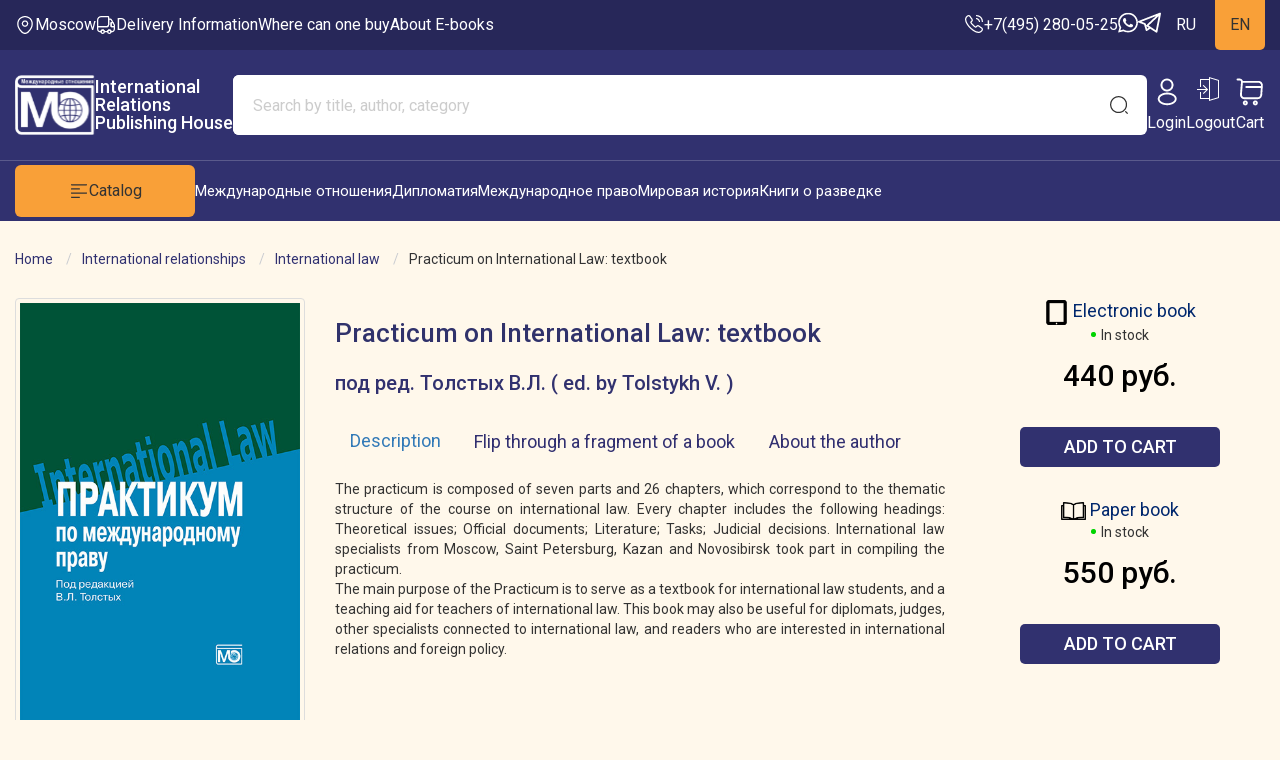

--- FILE ---
content_type: text/html; charset=utf-8
request_url: https://imobook.ru/en_book/international-law/practicum-on-international-law-textbook
body_size: 28753
content:
<!DOCTYPE html>
<!--[if IE]><![endif]-->
<!--[if IE 8 ]><html dir="ltr" lang="en" class="ie8"><![endif]-->
<!--[if IE 9 ]><html dir="ltr" lang="en" class="ie9"><![endif]-->
<!--[if (gt IE 9)|!(IE)]><!-->
<html dir="ltr" lang="en">
    <!--<![endif]-->
    <head>
        <meta charset="UTF-8" />
        <meta name="viewport" content="width=device-width, initial-scale=1">
        <meta http-equiv="X-UA-Compatible" content="IE=edge">
        <title>Book Practicum on International Law: textbook </title>
                <base href="https://imobook.ru/" />
                            <meta name="keywords" content="practicum on international law textbook, net, pod red tolstyh vl  ed by tolstykh v , all books, international law, new" />
                <meta property="og:title" content="Book Practicum on International Law: textbook " />
        <meta property="og:type" content="website" />
        <meta property="og:url" content="https://imobook.ru/en_book/international-law/practicum-on-international-law-textbook" />
                    <meta property="og:image" content="https://imobook.ru/image/catalog/loggo.png" />
                <meta property="og:site_name" content="ИЗДАТЕЛЬСТВО &quot;МЕЖДУНАРОДНЫЕ ОТНОШЕНИЯ&quot;" />
        <script src="catalog/view/javascript/jquery/jquery-2.1.1.min.js" type="text/javascript"></script>
        <link href="catalog/view/javascript/bootstrap/css/bootstrap.min.css" rel="stylesheet" media="screen" />
        <script src="catalog/view/javascript/bootstrap/js/bootstrap.min.js" type="text/javascript"></script>
        <link href="catalog/view/javascript/font-awesome/css/font-awesome.min.css" rel="stylesheet" type="text/css" />
        <link rel="preconnect" href="https://fonts.gstatic.com">
        <link href="https://fonts.googleapis.com/css2?family=Roboto:wght@100;300;400;500;700;900&display=swap" rel="stylesheet"> 
        <link href="catalog/view/theme/default/stylesheet/stylesheet.css?111" rel="stylesheet">
                    <link href="catalog/view/javascript/jquery/magnific/magnific-popup.css" type="text/css" rel="stylesheet" media="screen" />
                    <link href="catalog/view/javascript/jquery/datetimepicker/bootstrap-datetimepicker.min.css" type="text/css" rel="stylesheet" media="screen" />
                    <link href="catalog/view/theme/default/stylesheet/sdek.css" type="text/css" rel="stylesheet" media="screen" />
                    <link href="catalog/view/javascript/supermenu/supermenu.css?v=30" type="text/css" rel="stylesheet" media="screen" />
                            <script src="catalog/view/javascript/jquery/magnific/jquery.magnific-popup.min.js" type="text/javascript"></script>
                    <script src="catalog/view/javascript/jquery/datetimepicker/moment/moment.min.js" type="text/javascript"></script>
                    <script src="catalog/view/javascript/jquery/datetimepicker/moment/moment-with-locales.min.js" type="text/javascript"></script>
                    <script src="catalog/view/javascript/jquery/datetimepicker/bootstrap-datetimepicker.min.js" type="text/javascript"></script>
                    <script src="catalog/view/javascript/jquery/jquery.cookie.js" type="text/javascript"></script>
                    <script src="catalog/view/javascript/boxberry.js" type="text/javascript"></script>
                    <script src="https://points.boxberry.ru/js/boxberry.js" type="text/javascript"></script>
                    <script src="//api-maps.yandex.ru/2.1/?lang=ru_RU&ns=cdekymap" type="text/javascript"></script>
                    <script src="catalog/view/javascript/sdek.js" type="text/javascript"></script>
                    <script src="catalog/view/javascript/supermenu/supermenu-responsive.js?v=30" type="text/javascript"></script>
                    <script src="catalog/view/javascript/supermenu/jquery.hoverIntent.minified.js" type="text/javascript"></script>
                <script src="catalog/view/javascript/common.js?888" type="text/javascript"></script>
                    <link href="https://imobook.ru/en_book/international-law/practicum-on-international-law-textbook" rel="canonical" />
                    <link href="https://imobook.ru/image/catalog/logo.jpg" rel="icon" />
                            <!-- Global site tag (gtag.js) - Google Analytics -->
<script async src="https://www.googletagmanager.com/gtag/js?id=UA-201043970-1"></script>
<script>
  window.dataLayer = window.dataLayer || [];
  function gtag(){dataLayer.push(arguments);}
  gtag('js', new Date());

  gtag('config', 'UA-201043970-1');
</script>

<!-- Yandex.Metrika counter -->
<script type="text/javascript" >
   (function(m,e,t,r,i,k,a){m[i]=m[i]||function(){(m[i].a=m[i].a||[]).push(arguments)};
   m[i].l=1*new Date();
   for (var j = 0; j < document.scripts.length; j++) {if (document.scripts[j].src === r) { return; }}
   k=e.createElement(t),a=e.getElementsByTagName(t)[0],k.async=1,k.src=r,a.parentNode.insertBefore(k,a)})
   (window, document, "script", "https://mc.yandex.ru/metrika/tag.js", "ym");

   ym(82184518, "init", {
        clickmap:true,
        trackLinks:true,
        accurateTrackBounce:true,
        webvisor:true,
        ecommerce:"dataLayer"
   });
</script>
<noscript><div><img src="https://mc.yandex.ru/watch/82184518" style="position:absolute; left:-9999px;" alt="" /></div></noscript>
<!-- /Yandex.Metrika counter -->
                    
        

<!-- AutoSearch -->
<link rel="stylesheet" type="text/css" href="catalog/view/javascript/jquery/jquery.mCustomScrollbar.min.css?v1725199919" />
<script src="catalog/view/javascript/jquery/jquery.mCustomScrollbar.min.js?v1725199919"></script>
<link rel="stylesheet" type="text/css" href="catalog/view/javascript/jquery/autosearch.css?v1725199916" />
<script src="catalog/view/javascript/jquery/autosearch.js?v1725199916"></script>
<!-- AutoSearch END-->
			

					<!-- XD stickers start -->
										<style type='text/css'>
					.xdstickers_wrapper {position:absolute; z-index:999; color:#fff; text-transform:uppercase; font-weight:bold; line-height:1.75;}
.xdstickers_wrapper.position_upleft {top:5px; left:15px; right:auto;}
.xdstickers_wrapper.position_upright {top:5px; right:15px; left:auto;}
.xdstickers {padding:0 10px; margin-bottom:5px;}
																																																																									.xdsticker_0 {
								background-color:#fa0000;
								color:#ffffff;
							}
																								.xdsticker_1 {
								background-color:#6b4949;
								color:#ffffff;
							}
																								.xdsticker_2 {
								background-color:#9100ff;
								color:;
							}
																								.xdsticker_3 {
								background-color:#ff9500;
								color:;
							}
																								.xdsticker_4 {
								background-color:#ffcc00;
								color:;
							}
																								.xdsticker_5 {
								background-color:#28bd52;
								color:;
							}
																								.xdsticker_6 {
								background-color:#ffcc00;
								color:#ff7300;
							}
																								.xdsticker_7 {
								background-color:#d91a1a;
								color:;
							}
																								.xdsticker_8 {
								background-color:#0022ff;
								color:;
							}
																								.xdsticker_9 {
								background-color:#ff0000;
								color:;
							}
																								.xdsticker_10 {
								background-color:#ff0004;
								color:;
							}
																								.xdsticker_11 {
								background-color:#e61515;
								color:#e4f009;
							}
																								.xdsticker_12 {
								background-color:#ff6a00;
								color:;
							}
																</style>
										<!-- XD stickers end -->
				

           
          <!-- Yandex.Metrica counters -->
                    <script type="text/javascript">
            window.dataLayer = window.dataLayer || [];
          </script>
          <script type="text/javascript">
            (function(m,e,t,r,i,k,a){m[i]=m[i]||function(){(m[i].a=m[i].a||[]).push(arguments)};
            m[i].l=1*new Date();k=e.createElement(t),a=e.getElementsByTagName(t)[0],k.async=1,k.src=r,a.parentNode.insertBefore(k,a)})
            (window, document, "script", "https://mc.yandex.ru/metrika/tag.js", "ym");

                        ym(82184518, "init", {
              clickmap:true,
              trackLinks:true,
              accurateTrackBounce:true,
              webvisor:true,
              ecommerce:"dataLayer",
              params: { __ym: {"ymCmsPlugin": { "cms": "opencart", "cmsVersion":"3.0", "pluginVersion":"1.1.8"}}}
            });
                      </script>
          <noscript>
            <div>
                            <img src="https://mc.yandex.ru/watch/82184518" style="position:absolute; left:-9999px;" alt="" />
                          </div>
          </noscript>
                    <!-- /Yandex.Metrica counters -->
                  

                                                        
                <link href="catalog/view/javascript/cart_popup/magnific-popup.css" rel="stylesheet" media="screen" />
        <script src="catalog/view/javascript/cart_popup/jquery.magnific-popup.min.js" type="text/javascript"></script>
  
        <link rel="stylesheet" type="text/css" href="catalog/view/theme/default/stylesheet/cart_popup/stylesheet.css"/>
        <script type="text/javascript" src="catalog/view/javascript/cart_popup/cart_popup.js"></script>
              
    </head>
    <body>
        <header>  
            <div class="header__top">
                <div class="container">
                    <div class="header__inner">

                        <ul class="header__top-nav">
                            <li>              
                                <div class="header__top-link">
                                    <svg width="20" height="20" viewBox="0 0 20 20" fill="none" xmlns="http://www.w3.org/2000/svg">
                                    <path d="M10 11.8084C8.22502 11.8084 6.77502 10.3667 6.77502 8.58337C6.77502 6.80003 8.22502 5.3667 10 5.3667C11.775 5.3667 13.225 6.80837 13.225 8.5917C13.225 10.375 11.775 11.8084 10 11.8084ZM10 6.6167C8.91669 6.6167 8.02502 7.50003 8.02502 8.5917C8.02502 9.68337 8.90836 10.5667 10 10.5667C11.0917 10.5667 11.975 9.68337 11.975 8.5917C11.975 7.50003 11.0834 6.6167 10 6.6167Z" fill="currentColor"/>
                                    <path d="M10 18.9666C8.76669 18.9666 7.52502 18.5 6.55836 17.575C4.10002 15.2083 1.38336 11.4333 2.40836 6.94163C3.33336 2.86663 6.89169 1.04163 10 1.04163C10 1.04163 10 1.04163 10.0084 1.04163C13.1167 1.04163 16.675 2.86663 17.6 6.94996C18.6167 11.4416 15.9 15.2083 13.4417 17.575C12.475 18.5 11.2334 18.9666 10 18.9666ZM10 2.29163C7.57503 2.29163 4.45836 3.58329 3.63336 7.21663C2.73336 11.1416 5.20002 14.525 7.43336 16.6666C8.87502 18.0583 11.1334 18.0583 12.575 16.6666C14.8 14.525 17.2667 11.1416 16.3834 7.21663C15.55 3.58329 12.425 2.29163 10 2.29163Z" fill="currentColor"/>
                                    </svg>
                                    <span>Moscow</span><!--span> Москва </span-->
                                </div>
                            </li>
                            <li class="mobile-hidden">
                                <a href="https://imobook.ru/en_shipping_and_payment"  class="header__top-link">
                                    <svg width="20" height="20" viewBox="0 0 20 20" fill="none" xmlns="http://www.w3.org/2000/svg">
                                    <path d="M10.8333 12.2916H1.66663C1.32496 12.2916 1.04163 12.0083 1.04163 11.6666V4.99996C1.04163 2.81663 2.81663 1.04163 4.99996 1.04163H12.5C12.8416 1.04163 13.125 1.32496 13.125 1.66663V9.99996C13.125 11.2666 12.1 12.2916 10.8333 12.2916ZM2.29163 11.0416H10.8333C11.4083 11.0416 11.875 10.575 11.875 9.99996V2.29163H4.99996C3.50829 2.29163 2.29163 3.50829 2.29163 4.99996V11.0416Z" fill="currentColor"/>
                                    <path d="M15.8333 17.2916H15C14.6583 17.2916 14.375 17.0083 14.375 16.6666C14.375 16.0916 13.9083 15.625 13.3333 15.625C12.7583 15.625 12.2916 16.0916 12.2916 16.6666C12.2916 17.0083 12.0083 17.2916 11.6666 17.2916H8.33329C7.99163 17.2916 7.70829 17.0083 7.70829 16.6666C7.70829 16.0916 7.24163 15.625 6.66663 15.625C6.09163 15.625 5.62496 16.0916 5.62496 16.6666C5.62496 17.0083 5.34163 17.2916 4.99996 17.2916H4.16663C2.44163 17.2916 1.04163 15.8916 1.04163 14.1666V11.6666C1.04163 11.325 1.32496 11.0416 1.66663 11.0416H10.8333C11.4083 11.0416 11.875 10.575 11.875 9.99996V4.16663C11.875 3.82496 12.1583 3.54163 12.5 3.54163H14.0333C14.8583 3.54163 15.6166 3.9833 16.025 4.69997L17.45 7.19163C17.5583 7.3833 17.5583 7.62496 17.45 7.81663C17.3416 8.0083 17.1333 8.12496 16.9083 8.12496H15.8333C15.7166 8.12496 15.625 8.21663 15.625 8.33329V10.8333C15.625 10.95 15.7166 11.0416 15.8333 11.0416H18.3333C18.675 11.0416 18.9583 11.325 18.9583 11.6666V14.1666C18.9583 15.8916 17.5583 17.2916 15.8333 17.2916ZM15.5416 16.0416H15.8333C16.8666 16.0416 17.7083 15.2 17.7083 14.1666V12.2916H15.8333C15.0333 12.2916 14.375 11.6333 14.375 10.8333V8.33329C14.375 7.53329 15.025 6.87496 15.8333 6.87496L14.9416 5.31663C14.7583 4.99163 14.4083 4.79163 14.0333 4.79163H13.125V9.99996C13.125 11.2666 12.1 12.2916 10.8333 12.2916H2.29163V14.1666C2.29163 15.2 3.13329 16.0416 4.16663 16.0416H4.4583C4.7333 15.0833 5.61663 14.375 6.66663 14.375C7.71663 14.375 8.59995 15.0833 8.87495 16.0416H11.1333C11.4083 15.0833 12.2916 14.375 13.3416 14.375C14.3916 14.375 15.2666 15.0833 15.5416 16.0416Z" fill="currentColor"/>
                                    <path d="M6.66667 18.9583C5.4 18.9583 4.375 17.9333 4.375 16.6667C4.375 15.4 5.4 14.375 6.66667 14.375C7.93333 14.375 8.95833 15.4 8.95833 16.6667C8.95833 17.9333 7.93333 18.9583 6.66667 18.9583ZM6.66667 15.625C6.09167 15.625 5.625 16.0917 5.625 16.6667C5.625 17.2417 6.09167 17.7083 6.66667 17.7083C7.24167 17.7083 7.70833 17.2417 7.70833 16.6667C7.70833 16.0917 7.24167 15.625 6.66667 15.625Z" fill="currentColor"/>
                                    <path d="M13.3333 18.9583C12.0666 18.9583 11.0416 17.9333 11.0416 16.6667C11.0416 15.4 12.0666 14.375 13.3333 14.375C14.6 14.375 15.625 15.4 15.625 16.6667C15.625 17.9333 14.6 18.9583 13.3333 18.9583ZM13.3333 15.625C12.7583 15.625 12.2916 16.0917 12.2916 16.6667C12.2916 17.2417 12.7583 17.7083 13.3333 17.7083C13.9083 17.7083 14.375 17.2417 14.375 16.6667C14.375 16.0917 13.9083 15.625 13.3333 15.625Z" fill="currentColor"/>
                                    <path d="M18.3333 12.2917H15.8333C15.0333 12.2917 14.375 11.6333 14.375 10.8333V8.33333C14.375 7.53333 15.0333 6.875 15.8333 6.875H16.9083C17.1333 6.875 17.3417 6.99167 17.45 7.19167L18.875 9.69167C18.925 9.78334 18.9583 9.89167 18.9583 10V11.6667C18.9583 12.0083 18.675 12.2917 18.3333 12.2917ZM15.8333 8.125C15.7167 8.125 15.625 8.21667 15.625 8.33333V10.8333C15.625 10.95 15.7167 11.0417 15.8333 11.0417H17.7083V10.1667L16.5417 8.125H15.8333Z" fill="currentColor"/>
                                    </svg>
                                    <span>Delivery Information</span>
                                </a>
                            </li>
                            <li class="mobile-hidden">
				<a href="https://imobook.ru/en_gde_kupit"	class="header__top-link">
				<span>Where can one buy</span></a></li>                                                 

                            <li class="mobile-hidden">
				<a href="https://imobook.ru/en_sale"	class="header__top-link">
 
				<span>About E-books</span></a></li>
                        </ul>

                        <a href="tel:74952800525" class="phone mobile-hidden">
                            <svg width="20" height="20" viewBox="0 0 20 20" fill="none" xmlns="http://www.w3.org/2000/svg">
                            <path d="M14.5416 18.9583C13.6 18.9583 12.6083 18.7333 11.5833 18.3C10.5833 17.875 9.57496 17.2916 8.59163 16.5833C7.61663 15.8666 6.67496 15.0666 5.78329 14.1916C4.89996 13.3 4.09996 12.3583 3.39163 11.3916C2.67496 10.3916 2.09996 9.39163 1.69163 8.42496C1.25829 7.39163 1.04163 6.39163 1.04163 5.44996C1.04163 4.79996 1.15829 4.18329 1.38329 3.60829C1.61663 3.01663 1.99163 2.46663 2.49996 1.99163C3.14163 1.35829 3.87496 1.04163 4.65829 1.04163C4.98329 1.04163 5.31663 1.11663 5.59996 1.24996C5.92496 1.39996 6.19996 1.62496 6.39996 1.92496L8.33329 4.64996C8.50829 4.89163 8.64163 5.12496 8.73329 5.35829C8.84163 5.60829 8.89996 5.85829 8.89996 6.09996C8.89996 6.41663 8.80829 6.72496 8.63329 7.01663C8.50829 7.24163 8.31663 7.48329 8.07496 7.72496L7.50829 8.31663C7.51663 8.34163 7.52496 8.35829 7.53329 8.37496C7.63329 8.54996 7.83329 8.84996 8.21663 9.29996C8.62496 9.76663 9.00829 10.1916 9.39163 10.5833C9.88329 11.0666 10.2916 11.45 10.675 11.7666C11.15 12.1666 11.4583 12.3666 11.6416 12.4583L11.625 12.5L12.2333 11.9C12.4916 11.6416 12.7416 11.45 12.9833 11.325C13.4416 11.0416 14.025 10.9916 14.6083 11.2333C14.825 11.325 15.0583 11.45 15.3083 11.625L18.075 13.5916C18.3833 13.8 18.6083 14.0666 18.7416 14.3833C18.8666 14.7 18.925 14.9916 18.925 15.2833C18.925 15.6833 18.8333 16.0833 18.6583 16.4583C18.4833 16.8333 18.2666 17.1583 17.9916 17.4583C17.5166 17.9833 17 18.3583 16.4 18.6C15.825 18.8333 15.2 18.9583 14.5416 18.9583ZM4.65829 2.29163C4.19996 2.29163 3.77496 2.49163 3.36663 2.89163C2.98329 3.24996 2.71663 3.64163 2.54996 4.06663C2.37496 4.49996 2.29163 4.95829 2.29163 5.44996C2.29163 6.22496 2.47496 7.06663 2.84163 7.93329C3.21663 8.81663 3.74163 9.73329 4.40829 10.65C5.07496 11.5666 5.83329 12.4583 6.66663 13.3C7.49996 14.125 8.39996 14.8916 9.32496 15.5666C10.225 16.225 11.15 16.7583 12.0666 17.1416C13.4916 17.75 14.825 17.8916 15.925 17.4333C16.35 17.2583 16.725 16.9916 17.0666 16.6083C17.2583 16.4 17.4083 16.175 17.5333 15.9083C17.6333 15.7 17.6833 15.4833 17.6833 15.2666C17.6833 15.1333 17.6583 15 17.5916 14.85C17.5666 14.8 17.5166 14.7083 17.3583 14.6L14.5916 12.6333C14.425 12.5166 14.275 12.4333 14.1333 12.375C13.95 12.3 13.875 12.225 13.5916 12.4C13.425 12.4833 13.275 12.6083 13.1083 12.775L12.475 13.4C12.15 13.7166 11.65 13.7916 11.2666 13.65L11.0416 13.55C10.7 13.3666 10.3 13.0833 9.85829 12.7083C9.45829 12.3666 9.02496 11.9666 8.49996 11.45C8.09163 11.0333 7.68329 10.5916 7.25829 10.1C6.86663 9.64163 6.58329 9.24996 6.40829 8.92496L6.30829 8.67496C6.25829 8.48329 6.24163 8.37496 6.24163 8.25829C6.24163 7.95829 6.34996 7.69163 6.55829 7.48329L7.18329 6.83329C7.34996 6.66663 7.47496 6.50829 7.55829 6.36663C7.62496 6.25829 7.64996 6.16663 7.64996 6.08329C7.64996 6.01663 7.62496 5.91663 7.58329 5.81663C7.52496 5.68329 7.43329 5.53329 7.31663 5.37496L5.38329 2.64163C5.29996 2.52496 5.19996 2.44163 5.07496 2.38329C4.94163 2.32496 4.79996 2.29163 4.65829 2.29163ZM11.625 12.5083L11.4916 13.075L11.7166 12.4916C11.675 12.4833 11.6416 12.4916 11.625 12.5083Z" fill="currentColor"/>
                            <path d="M15.4167 8.12504C15.075 8.12504 14.7917 7.84171 14.7917 7.50004C14.7917 7.20004 14.4917 6.57504 13.9917 6.04171C13.5 5.51671 12.9583 5.20837 12.5 5.20837C12.1583 5.20837 11.875 4.92504 11.875 4.58337C11.875 4.24171 12.1583 3.95837 12.5 3.95837C13.3083 3.95837 14.1583 4.39171 14.9 5.18337C15.5917 5.92504 16.0417 6.83337 16.0417 7.50004C16.0417 7.84171 15.7583 8.12504 15.4167 8.12504Z" fill="currentColor"/>
                            <path d="M18.3333 8.12496C17.9917 8.12496 17.7083 7.84163 17.7083 7.49996C17.7083 4.62496 15.375 2.29163 12.5 2.29163C12.1583 2.29163 11.875 2.00829 11.875 1.66663C11.875 1.32496 12.1583 1.04163 12.5 1.04163C16.0583 1.04163 18.9583 3.94163 18.9583 7.49996C18.9583 7.84163 18.675 8.12496 18.3333 8.12496Z" fill="currentColor"/>
                            </svg>

                            +7(495) 280-05-25
                        </a>

                        <ul class="social">
                                                            <li>
                                    <a href="https://wa.me/79684203335" target="_blank">
                                        <svg width="20" height="21" viewBox="0 0 20 21" fill="none" xmlns="http://www.w3.org/2000/svg">
                                        <g clip-path="url(#clip0_24_905)">
                                        <path d="M0.0475006 20.6667L1.45333 15.5309C0.585834 14.0276 0.130001 12.3234 0.130834 10.5759C0.133334 5.11258 4.57917 0.666748 10.0417 0.666748C12.6925 0.667581 15.1808 1.70008 17.0525 3.57341C18.9233 5.44675 19.9533 7.93675 19.9525 10.5851C19.95 16.0492 15.5042 20.4951 10.0417 20.4951C8.38333 20.4942 6.74917 20.0784 5.30167 19.2884L0.0475006 20.6667ZM5.545 17.4942C6.94167 18.3234 8.275 18.8201 10.0383 18.8209C14.5783 18.8209 18.2767 15.1259 18.2792 10.5834C18.2808 6.03175 14.6 2.34175 10.045 2.34008C5.50167 2.34008 1.80583 6.03508 1.80417 10.5767C1.80333 12.4309 2.34667 13.8192 3.25917 15.2717L2.42667 18.3117L5.545 17.4942ZM15.0342 12.9409C14.9725 12.8376 14.8075 12.7759 14.5592 12.6517C14.3117 12.5276 13.0942 11.9284 12.8667 11.8459C12.64 11.7634 12.475 11.7217 12.3092 11.9701C12.1442 12.2176 11.6692 12.7759 11.525 12.9409C11.3808 13.1059 11.2358 13.1267 10.9883 13.0026C10.7408 12.8784 9.9425 12.6176 8.99667 11.7734C8.26083 11.1167 7.76333 10.3059 7.61917 10.0576C7.475 9.81008 7.60417 9.67591 7.7275 9.55258C7.83917 9.44175 7.975 9.26341 8.09917 9.11841C8.225 8.97508 8.26583 8.87175 8.34917 8.70591C8.43167 8.54092 8.39083 8.39592 8.32833 8.27175C8.26583 8.14842 7.77083 6.92925 7.565 6.43341C7.36333 5.95091 7.15917 6.01591 7.0075 6.00841L6.5325 6.00008C6.3675 6.00008 6.09917 6.06175 5.8725 6.31008C5.64583 6.55841 5.00583 7.15675 5.00583 8.37592C5.00583 9.59508 5.89333 10.7726 6.01667 10.9376C6.14083 11.1026 7.7625 13.6042 10.2467 14.6767C10.8375 14.9317 11.2992 15.0842 11.6583 15.1984C12.2517 15.3867 12.7917 15.3601 13.2183 15.2967C13.6942 15.2259 14.6833 14.6976 14.89 14.1192C15.0967 13.5401 15.0967 13.0442 15.0342 12.9409Z" fill="currentColor"/>
                                        </g>
                                        <defs>
                                        <clipPath id="clip0_24_905">
                                            <rect width="20" height="20" fill="currentColor" transform="translate(0 0.666748)"/>
                                        </clipPath>
                                        </defs>
                                        </svg>

                                    </a>
                                </li>
                                                                                        <li>
                                    <a href="https://t.me/Interrel" target="_blank">
                                        <svg width="23" height="21" viewBox="0 0 23 21" fill="none" xmlns="http://www.w3.org/2000/svg">
                                        <path d="M21.8439 0.701761C21.4571 0.819818 0.51554 8.95273 0.380608 9.04018C0.092752 9.21946 -0.0646693 9.63485 0.0252857 9.96279C0.0837565 10.177 0.27716 10.4263 0.45707 10.5181C0.533531 10.5575 1.83338 11.0515 3.35362 11.6156C4.87386 12.1797 6.12423 12.6475 6.13323 12.6563C6.14223 12.665 6.50205 13.9768 6.93383 15.5684C7.36561 17.16 7.74342 18.5023 7.77041 18.5592C7.9908 18.979 8.55752 19.167 8.98031 18.9615C9.04327 18.9309 9.7989 18.4105 10.658 17.8071L12.2277 16.714L12.637 16.9894C14.0718 17.9514 17.9893 20.5181 18.1152 20.5837C18.2142 20.6361 18.3671 20.6624 18.547 20.6667C18.7809 20.6667 18.8529 20.6493 19.0193 20.5356C19.1362 20.4569 19.2532 20.3257 19.3116 20.2076C19.4466 19.9453 23.0313 1.68558 22.9998 1.44072C22.9278 0.916014 22.3521 0.548721 21.8439 0.701761ZM17.7959 4.35283C17.634 4.50587 15.601 6.40354 13.2757 8.57669C8.35512 13.1635 8.37311 13.1504 8.32813 13.3428C8.31014 13.4171 8.28315 13.4652 8.26516 13.4433C8.24717 13.4258 8.12124 13.0061 7.9908 12.5163C7.73443 11.5763 7.63098 11.3576 7.37011 11.2264C7.29815 11.1915 6.41659 10.8548 5.40459 10.4787C4.3926 10.1027 3.53803 9.77914 3.50205 9.76165C3.45707 9.73541 4.74792 9.21946 7.45557 8.17005C9.66846 7.31303 12.9428 6.045 14.7374 5.34539C16.532 4.65016 18.0163 4.07736 18.0433 4.07736C18.0658 4.07298 17.9578 4.19979 17.7959 4.35283ZM20.6205 4.36594C20.598 4.484 19.9773 7.64972 19.2397 11.4101C18.502 15.1661 17.8903 18.2531 17.8769 18.2619C17.8454 18.2968 10.6445 13.5483 10.658 13.5089C10.6715 13.4652 20.598 4.16481 20.634 4.16481C20.6475 4.16043 20.643 4.25226 20.6205 4.36594ZM9.62798 15.0043C10.1587 15.3541 10.595 15.6471 10.595 15.6602C10.595 15.6996 9.15572 16.6746 9.13323 16.6528C9.11974 16.6396 8.96681 16.1106 8.7959 15.4766C8.62498 14.8469 8.47206 14.2872 8.45407 14.2391C8.43158 14.1604 8.44058 14.1648 8.54402 14.261C8.60699 14.3222 9.09275 14.6545 9.62798 15.0043Z" fill="currentColor"/>
                                        </svg>

                                    </a>
                                </li>
                                                    </ul>

                            <form action="https://imobook.ru/index.php?route=common/language/language" method="post" enctype="multipart/form-data" id="form-language">
                    <button class="language-select " type="button" name="ru-ru">
                RU 
            </button>
                    <button class="language-select active" type="button" name="en-gb">
                EN 
            </button>
                <input type="hidden" name="code" value="" />
        <input type="hidden" name="redirect" value="eyJyb3V0ZSI6InByb2R1Y3RcL3Byb2R1Y3QiLCJ1cmwiOiImcHJvZHVjdF9pZD0zODYmcGF0aD01OV84MCIsInByb3RvY29sIjoiMSJ9" />
    </form>




                    </div>
                </div>
            </div>

            <div class="header__middle">
                <div class="container">    
                    <div class="header__middle-inner">
                        <div class="header__logo">
                                                            <a href="https://imobook.ru">
                                    <img src="catalog/view/theme/default/image/logo.svg" title="ИЗДАТЕЛЬСТВО &quot;МЕЖДУНАРОДНЫЕ ОТНОШЕНИЯ&quot;" alt="ИЗДАТЕЛЬСТВО &quot;МЕЖДУНАРОДНЫЕ ОТНОШЕНИЯ&quot;" class="header__logo-img" />
                                </a>
                            
                            <div class="header__logo-name">International <br>Relations <br>Publishing House</div>
                        </div>
                        <div class="search">
    <div class="search__mob-btn">
        <svg width="20" height="20" viewBox="0 0 20 20" fill="none" xmlns="http://www.w3.org/2000/svg">
            <path d="M9.58329 18.125C4.87496 18.125 1.04163 14.2916 1.04163 9.58329C1.04163 4.87496 4.87496 1.04163 9.58329 1.04163C14.2916 1.04163 18.125 4.87496 18.125 9.58329C18.125 14.2916 14.2916 18.125 9.58329 18.125ZM9.58329 2.29163C5.55829 2.29163 2.29163 5.56663 2.29163 9.58329C2.29163 13.6 5.55829 16.875 9.58329 16.875C13.6083 16.875 16.875 13.6 16.875 9.58329C16.875 5.56663 13.6083 2.29163 9.58329 2.29163Z" fill="currentColor"/>
            <path d="M18.3333 18.9583C18.175 18.9583 18.0166 18.9 17.8916 18.775L16.225 17.1083C15.9833 16.8666 15.9833 16.4666 16.225 16.225C16.4666 15.9833 16.8666 15.9833 17.1083 16.225L18.775 17.8916C19.0166 18.1333 19.0166 18.5333 18.775 18.775C18.65 18.9 18.4916 18.9583 18.3333 18.9583Z" fill="currentColor"/>
        </svg>
    </div>

    <div class="search__container">
        <form id="search" action="https://imobook.ru/en_search" class="search__form"> 
            <input type="text" name="search" value="" placeholder="Search by title, author, category" class="search__form-input" />
            <button class="search__form-button">
                <svg width="20" height="20" viewBox="0 0 20 20" fill="none" xmlns="http://www.w3.org/2000/svg">
                    <path d="M9.58329 18.125C4.87496 18.125 1.04163 14.2916 1.04163 9.58329C1.04163 4.87496 4.87496 1.04163 9.58329 1.04163C14.2916 1.04163 18.125 4.87496 18.125 9.58329C18.125 14.2916 14.2916 18.125 9.58329 18.125ZM9.58329 2.29163C5.55829 2.29163 2.29163 5.56663 2.29163 9.58329C2.29163 13.6 5.55829 16.875 9.58329 16.875C13.6083 16.875 16.875 13.6 16.875 9.58329C16.875 5.56663 13.6083 2.29163 9.58329 2.29163Z" fill="currentColor"/>
                    <path d="M18.3333 18.9583C18.175 18.9583 18.0166 18.9 17.8916 18.775L16.225 17.1083C15.9833 16.8666 15.9833 16.4666 16.225 16.225C16.4666 15.9833 16.8666 15.9833 17.1083 16.225L18.775 17.8916C19.0166 18.1333 19.0166 18.5333 18.775 18.775C18.65 18.9 18.4916 18.9583 18.3333 18.9583Z" fill="currentColor"/>
                </svg>
            </button>
            
            <div class="search__close"></div>
        </form>
    </div>
</div>


                        <div class="header__controlls">
                            <a class="header__controll mobile-hidden" href="https://imobook.ru/login">
                                <svg class="header__controll-icon" width="30" height="30" viewBox="0 0 30 30" fill="none" xmlns="http://www.w3.org/2000/svg">
                                <path d="M15.1995 14.525C15.162 14.525 15.137 14.525 15.0995 14.525C15.037 14.5125 14.9495 14.5125 14.8745 14.525C11.2495 14.4125 8.51196 11.5625 8.51196 8.05C8.51196 4.475 11.4245 1.5625 14.9995 1.5625C18.5745 1.5625 21.487 4.475 21.487 8.05C21.4745 11.5625 18.7245 14.4125 15.237 14.525C15.2245 14.525 15.212 14.525 15.1995 14.525ZM14.9995 3.4375C12.462 3.4375 10.387 5.5125 10.387 8.05C10.387 10.55 12.337 12.5625 14.8245 12.65C14.887 12.6375 15.062 12.6375 15.2245 12.65C17.6745 12.5375 19.5995 10.525 19.612 8.05C19.612 5.5125 17.537 3.4375 14.9995 3.4375Z" fill="currentColor"/>
                                <path d="M15.212 28.1875C12.762 28.1875 10.2995 27.5625 8.43701 26.3125C6.69951 25.1625 5.74951 23.5875 5.74951 21.875C5.74951 20.1625 6.69951 18.575 8.43701 17.4125C12.187 14.925 18.262 14.925 21.987 17.4125C23.712 18.5625 24.6745 20.1375 24.6745 21.85C24.6745 23.5625 23.7245 25.15 21.987 26.3125C20.112 27.5625 17.662 28.1875 15.212 28.1875ZM9.47451 18.9875C8.27451 19.7875 7.62451 20.8125 7.62451 21.8875C7.62451 22.95 8.28701 23.975 9.47451 24.7625C12.587 26.85 17.837 26.85 20.9495 24.7625C22.1495 23.9625 22.7995 22.9375 22.7995 21.8625C22.7995 20.8 22.137 19.775 20.9495 18.9875C17.837 16.9125 12.587 16.9125 9.47451 18.9875Z" fill="currentColor"/>
                                </svg>
                                <span class="header__controll-label">Login</span>
                            </a>

                            <a class="header__controll  mobile-hidden" href="https://imobook.ru/index.php?route=account/logout">
                                <svg class="header__controll-icon" width="30" height="30" viewBox="0 0 30 30" fill="none" xmlns="http://www.w3.org/2000/svg">
                                <path d="M13.033 2v-2l10 3v18l-10 3v-2h-9v-7h1v6h8v-18h-8v7h-1v-8h9zm1 20.656l8-2.4v-16.512l-8-2.4v21.312zm-3.947-10.656l-3.293-3.293.707-.707 4.5 4.5-4.5 4.5-.707-.707 3.293-3.293h-9.053v-1h9.053z" fill="currentColor"/>
                                </svg>
                                <span class="header__controll-label">Logout</span>
                            </a>

                            <div id="cart" class="btn-group btn-block header__controll">

    <button type="button" data-toggle="dropdown" data-loading-text="Loading..." class="dropdown-toggle">
        <svg class="header__controll-icon" width="30" height="30" viewBox="0 0 30 30" fill="none" xmlns="http://www.w3.org/2000/svg">
            <path d="M22.7375 22.1875H9.42499C8.18749 22.1875 6.99999 21.6625 6.16249 20.75C5.32499 19.8375 4.9 18.6125 5 17.375L6.0375 4.925C6.075 4.5375 5.93749 4.16251 5.67499 3.87501C5.41249 3.58751 5.04999 3.4375 4.66249 3.4375H2.5C1.9875 3.4375 1.5625 3.0125 1.5625 2.5C1.5625 1.9875 1.9875 1.5625 2.5 1.5625H4.67501C5.58751 1.5625 6.44999 1.95 7.06249 2.6125C7.39999 2.9875 7.64999 3.42501 7.78749 3.91251H23.4C24.6625 3.91251 25.825 4.4125 26.675 5.3125C27.5125 6.225 27.9375 7.4125 27.8375 8.675L27.1625 18.05C27.025 20.3375 25.025 22.1875 22.7375 22.1875ZM7.85 5.77499L6.875 17.525C6.8125 18.25 7.05 18.9375 7.5375 19.475C8.025 20.0125 8.69999 20.3 9.42499 20.3H22.7375C24.0375 20.3 25.2125 19.2 25.3125 17.9L25.9875 8.52501C26.0375 7.78751 25.8 7.08751 25.3125 6.57501C24.825 6.05001 24.15 5.76248 23.4125 5.76248H7.85V5.77499Z" fill="currentColor"/>
            <path d="M20.3125 28.4375C18.9375 28.4375 17.8125 27.3125 17.8125 25.9375C17.8125 24.5625 18.9375 23.4375 20.3125 23.4375C21.6875 23.4375 22.8125 24.5625 22.8125 25.9375C22.8125 27.3125 21.6875 28.4375 20.3125 28.4375ZM20.3125 25.3125C19.9625 25.3125 19.6875 25.5875 19.6875 25.9375C19.6875 26.2875 19.9625 26.5625 20.3125 26.5625C20.6625 26.5625 20.9375 26.2875 20.9375 25.9375C20.9375 25.5875 20.6625 25.3125 20.3125 25.3125Z" fill="currentColor"/>
            <path d="M10.3125 28.4375C8.9375 28.4375 7.8125 27.3125 7.8125 25.9375C7.8125 24.5625 8.9375 23.4375 10.3125 23.4375C11.6875 23.4375 12.8125 24.5625 12.8125 25.9375C12.8125 27.3125 11.6875 28.4375 10.3125 28.4375ZM10.3125 25.3125C9.9625 25.3125 9.6875 25.5875 9.6875 25.9375C9.6875 26.2875 9.9625 26.5625 10.3125 26.5625C10.6625 26.5625 10.9375 26.2875 10.9375 25.9375C10.9375 25.5875 10.6625 25.3125 10.3125 25.3125Z" fill="currentColor"/>
            <path d="M26.25 10.9375H11.25C10.7375 10.9375 10.3125 10.5125 10.3125 10C10.3125 9.4875 10.7375 9.0625 11.25 9.0625H26.25C26.7625 9.0625 27.1875 9.4875 27.1875 10C27.1875 10.5125 26.7625 10.9375 26.25 10.9375Z" fill="currentColor"/>
        </svg>
        <span class="header__controll-label">Cart</span>
        <span id="cart-total">0</span>  
    </button>
    <ul class="dropdown-menu pull-right">
                                            <li>
                                        <p class="text-center">Your shopping cart is empty!</p>
                                    </li>
                                                                        </ul>
                                </div>


                            <div class="mob-menu-button">
                                <svg width="44" height="44" viewBox="0 0 44 44" fill="none" xmlns="http://www.w3.org/2000/svg">
                                <rect width="44" height="44" rx="6" fill="#F9A038"/>
                                <path d="M31 15.25H13C12.59 15.25 12.25 14.91 12.25 14.5C12.25 14.09 12.59 13.75 13 13.75H31C31.41 13.75 31.75 14.09 31.75 14.5C31.75 14.91 31.41 15.25 31 15.25Z" fill="#333333"/>
                                <path d="M22.47 20.25H13C12.59 20.25 12.25 19.91 12.25 19.5C12.25 19.09 12.59 18.75 13 18.75H22.47C22.88 18.75 23.22 19.09 23.22 19.5C23.22 19.91 22.89 20.25 22.47 20.25Z" fill="#333333"/>
                                <path d="M31 25.25H13C12.59 25.25 12.25 24.91 12.25 24.5C12.25 24.09 12.59 23.75 13 23.75H31C31.41 23.75 31.75 24.09 31.75 24.5C31.75 24.91 31.41 25.25 31 25.25Z" fill="#333333"/>
                                <path d="M22.47 30.25H13C12.59 30.25 12.25 29.91 12.25 29.5C12.25 29.09 12.59 28.75 13 28.75H22.47C22.88 28.75 23.22 29.09 23.22 29.5C23.22 29.91 22.89 30.25 22.47 30.25Z" fill="#333333"/>
                                </svg>
                            </div>


                        </div>
                    </div>  
                </div>  
            </div> 

            <div class="container">
    <div class="header__bottom">
        <div class="catalog">
            <div class="catalog__button">
                <svg width="20" height="20" viewBox="0 0 20 20" fill="none" xmlns="http://www.w3.org/2000/svg">
                    <path d="M17.5 4.375H2.5C2.15833 4.375 1.875 4.09167 1.875 3.75C1.875 3.40833 2.15833 3.125 2.5 3.125H17.5C17.8417 3.125 18.125 3.40833 18.125 3.75C18.125 4.09167 17.8417 4.375 17.5 4.375Z" fill="#333333"/>
                    <path d="M10.3917 8.54163H2.5C2.15833 8.54163 1.875 8.25829 1.875 7.91663C1.875 7.57496 2.15833 7.29163 2.5 7.29163H10.3917C10.7333 7.29163 11.0167 7.57496 11.0167 7.91663C11.0167 8.25829 10.7417 8.54163 10.3917 8.54163Z" fill="#333333"/>
                    <path d="M17.5 12.7084H2.5C2.15833 12.7084 1.875 12.425 1.875 12.0834C1.875 11.7417 2.15833 11.4584 2.5 11.4584H17.5C17.8417 11.4584 18.125 11.7417 18.125 12.0834C18.125 12.425 17.8417 12.7084 17.5 12.7084Z" fill="#333333"/>
                    <path d="M10.3917 16.875H2.5C2.15833 16.875 1.875 16.5917 1.875 16.25C1.875 15.9083 2.15833 15.625 2.5 15.625H10.3917C10.7333 15.625 11.0167 15.9083 11.0167 16.25C11.0167 16.5917 10.7417 16.875 10.3917 16.875Z" fill="#333333"/>
                </svg>
                Catalog
            </div>

            <div class="catalog__popup">
                <div class="container">
                    <div class="catalog__content">
                        <div class="catalog__left">
           
			  
							<ul class="list-unstyled">
                                <li class="dropdown"><a href="https://imobook.ru/en_book/bestsellers" class="catalog__left-link">&gt; Bestsellers</a></li>
                                <li class="dropdown"><a href="https://imobook.ru/en_book/new" class="catalog__left-link">&gt; New</a></li>
                                <li class="dropdown"><a href="https://imobook.ru/en_book/preparing-for-publication" class="catalog__left-link">&gt; Preparing for publication</a></li>
                                <li class="dropdown"><a href="https://imobook.ru/en_book/amazing-japan" class="catalog__left-link">- Series &quot;Amazing Japan&quot;</a></li>
                                <li class="dropdown"><a href="https://imobook.ru/en_book/banking-systems-of-the-world" class="catalog__left-link">- Series &quot;Banking systems of the World&quot;</a></li>
                                <li class="dropdown"><a href="https://imobook.ru/en_book/series-diplomatic-corps-of-russia" class="catalog__left-link">- Series &quot;Diplomatic Corps of Russia&quot;</a></li>
                                <li class="dropdown"><a href="https://imobook.ru/en_book/series-history-of-foreign-policy-of-foreign-countries" class="catalog__left-link">- Series &quot;History of foreign policy of foreign countries&quot;</a></li>
                                <li class="dropdown"><a href="https://imobook.ru/en_book/series-new-economic-thinking" class="catalog__left-link">- Series &quot;New economic thinking&quot;</a></li>
                                <li class="dropdown"><a href="https://imobook.ru/en_book/a-series-of-seas-of-russia" class="catalog__left-link">- Series &quot;Seas of Russia&quot;</a></li>
                                <li class="dropdown"><a href="https://imobook.ru/en_book/a-series-of-secret-missions" class="catalog__left-link">- Series &quot;Secret missions&quot;</a></li>
                                <li class="dropdown"><a href="https://imobook.ru/en_book/series-slavic-antiquities" class="catalog__left-link">- Series &quot;Slavic antiquities&quot;</a></li>
                                <li class="dropdown"><a href="https://imobook.ru/en_book/the-series-higher-school-of-translation" class="catalog__left-link">- The series &quot;Higher School of Translation&quot;</a></li>
                                <li class="dropdown"><a href="https://imobook.ru/en_book/books-on-intelligence" class="catalog__left-link">Books about Intelligence</a></li>
                                <li class="dropdown"><a href="https://imobook.ru/en_book/Books-about-Japan" class="catalog__left-link">Books about Japan</a></li>
                                <li class="dropdown"><a href="https://imobook.ru/en_book/books-in-english" class="catalog__left-link">Books in English</a></li>
                                <li class="dropdown"><a href="https://imobook.ru/en_book/childrens-book" class="catalog__left-link">Children's book</a></li>
                                <li class="dropdown"><a href="https://imobook.ru/en_book/country-studies-and-regional-studies" class="catalog__left-link">Country studies and regional studies</a></li>
                                <li class="dropdown"><a href="https://imobook.ru/en_book/dictionaries-and-encyclopedias" class="catalog__left-link">Dictionaries and encyclopedias</a></li>
                                <li class="dropdown"><a href="https://imobook.ru/en_book/diplomacy" class="catalog__left-link">Diplomacy</a></li>
                                <li class="dropdown"><a href="https://imobook.ru/en_book/diplomatic-protocol-and-etiquette" class="catalog__left-link">Diplomatic Protocol and etiquette</a></li>
                                <li class="dropdown"><a href="https://imobook.ru/en_book/documentation" class="catalog__left-link">Documentation</a></li>
                                <li class="dropdown"><a href="https://imobook.ru/en_book/economic-chronicle-of-russia" class="catalog__left-link">Economic chronicle of Russia</a></li>
                                <li class="dropdown"><a href="https://imobook.ru/en_book/economy" class="catalog__left-link">Economy</a></li>
                                <li class="dropdown"><a href="https://imobook.ru/en_book/fiction" class="catalog__left-link">Fiction</a></li>
                                <li class="dropdown"><a href="https://imobook.ru/en_book/history-of-international-relations" class="catalog__left-link">History of international relations</a></li>
                                <li class="dropdown"><a href="https://imobook.ru/en_book/international-economic-relations-2" class="catalog__left-link">International economic relations</a></li>
                                <li class="dropdown"><a href="https://imobook.ru/en_book/international-law" class="catalog__left-link">International law</a></li>
                                <li class="dropdown"><a href="https://imobook.ru/en_book/international-security" class="catalog__left-link">International Security</a></li>
                                <li class="dropdown"><a href="https://imobook.ru/en_book/law-and-jurisprudence" class="catalog__left-link">Law and Jurisprudence</a></li>
                                <li class="dropdown"><a href="https://imobook.ru/en_book/memoirs-and-biographies" class="catalog__left-link">Memoirs and biographies</a></li>
                                <li class="dropdown"><a href="https://imobook.ru/en_book/philology-culturology" class="catalog__left-link">Philology, Culturology</a></li>
                                <li class="dropdown"><a href="https://imobook.ru/en_book/philosophy" class="catalog__left-link">Philosophy</a></li>
                                <li class="dropdown"><a href="https://imobook.ru/en_book/politics" class="catalog__left-link">Politics</a></li>
                                <li class="dropdown"><a href="https://imobook.ru/en_book/story-historical-sciences" class="catalog__left-link">Story. Historical sciences</a></li>
                                <li class="dropdown"><a href="https://imobook.ru/en_book/textbooks-and-manuals" class="catalog__left-link">Textbooks and manuals</a></li>
                                <li class="dropdown"><a href="https://imobook.ru/en_book/archive" class="catalog__left-link">• Archive</a></li>
                                <li class="dropdown"><a href="https://imobook.ru/en_book/books-published-with-the-financial-support-of-our-partners" class="catalog__left-link">• Books published with the financial support of our partners</a></li>
                                        	<li><a href="https://imobook.ru/en_book" class="catalog__left-link">• All books</a>
        					</ul>
                        </div>
                        <div class="catalog__right">
                            <div class="catalog__right-col">
 <!-- тут было старое меню категорий на песочном фоне --начало-->   
                              <!-- a href="https://imobook.ru/book/bestsellery" class="catalog__right-title">Книги месяца</a -->
                              <!-- a href="https://imobook.ru/book/novinki" class="catalog__right-title">НОВИНКИ / NEW</a -->
                             <!--a href="" class="catalog__right-title"></a-->
             				<!-- ul class="catalog__menu">
                                    <li><a href="https://imobook.ru/book/politika/taynaya-politika-khruschyova-novaya-versiya"><img src="image/catalog/book_of_month/book01.jpg" width="320"></a></li>
									<li><a href="https://imobook.ru/book/diplomatiya/iskusstvo-mezhdunarodnykh-peregovorov-6-e-izd"><img src="image/catalog/book_of_month/book02.jpg" width="320"></a></li>
									<li><a href="https://imobook.ru/book/istoriya-mezhdunarodnyh-otnosheniy/diplomatiya-petra-velikogo-4-e-izd"><img src="image/catalog/book_of_month/book03.jpg" width="320"></a></li>
								
                            </ul -->                   

<!-- тут было старое меню категорий на песочном фоне --конец-->
                            </div>
    
                            <div class="catalog__right-col">
                                	<!-- a href="https://imobook.ru/book/bestsellery" class="catalog__right-title">Книги месяца</a -->
                                <ul class="catalog__menu">
                                    <!-- <br><br><br>
									<li><a href="https://imobook.ru/book/knigi-po-razvedke/po-sobstvennomu-zadaniyu-priznaniya-i-razdumya"><img src="image/catalog/book_of_month/book04.jpg" width="320"></a></li>
									<li><a href="https://imobook.ru/book/stranovedenie-i-regionovedenie/imidzhevaya-strategiya-rossii-v-kontekste-mirovogo-opyta"><img src="image/catalog/book_of_month/book05.jpg" width="320"></a></li>
									<li><a href="https://imobook.ru/book/mezhdunarodnye-ekonomicheskie-otnosheniya-2/sovetskaya-voennaya-administratsiya-v-germanii-1945-1949-gg-tom-2-1948-1949-gg"><img src="image/catalog/book_of_month/book06.jpg" width="320"></a></li>
									  -->
                                </ul>
                               		<!-- a href="https://imobook.ru/en_book" class="catalog__more">All entries _</a -->
                            </div>
                             	<div class="catalog__right-col">
                                	<!-- a href="https://imobook.ru/book/bestsellery" class="catalog__right-title">Книги месяца</a -->
                                <ul class="catalog__menu">
                                    <!-- <br><br><br>
									<li><a href="https://imobook.ru/book/istoriya-mezhdunarodnyh-otnosheniy/vneshnyaya-politika-rossii-istoriya-i-sovremennost"><img src="image/catalog/book_of_month/book07.jpg" width="320"></a></li>
									<li><a href="https://imobook.ru/book/diplomatiya/peregovory-c-vostochnymi-partnerami-2-e-izd-dop"><img src="image/catalog/book_of_month/book08.jpg" width="320"></a></li>
									<li><a href="https://imobook.ru/book/pravo-i-yuridicheskie-nauki/ugolovnoye-pravo-i-ugolovniy-protsess"><img src="image/catalog/book_of_month/book09.jpg" width="320"></a></li>
									 -->
                                </ul>
                                	<!-- a href="https://imobook.ru/en_book" class="catalog__more">All entries</a -->
                            	</div>                      
                      		</div>
                    </div>
                </div>
            </div>
        </div>


        <nav class="header__menu">
            <ul class="header__menu-list header__menu-list--center">
                <li><a href="https://imobook.ru/book" class="header__menu-link">Международные отношения</a></li>
                <li><a href="https://imobook.ru/book/diplomatiya" class="header__menu-link">Дипломатия</a></li>
              <!--li><a href="index.php?route=product/category&path=78" class="header__menu-link">Дипломатия</a></li-->
                <li><a href="https://imobook.ru/book/mezhdunarodnoe-pravo" class="header__menu-link">Международное право</a></li>
                <li><a href="https://imobook.ru/book/istoriya-mezhdunarodnyh-otnosheniy" class="header__menu-link">Мировая история</a></li>
                <li><a href="https://imobook.ru/book/knigi-po-razvedke" class="header__menu-link">Книги о разведке</a></li>
                <!--li><a href="https://imobook.ru/book/https://imobook.ru/book/diplomaticheskiy-protokol-i-etiket" class="header__menu-link">Дипломатический протокол</a></li-->
          </ul>
            <ul class="header__menu-list">
                <li class="header__menu-li">
                </li>
 			</ul>         
   
        </header>

<script type="application/ld+json">
{
"@context": "https://schema.org",
"@type":"WebPage",
"url":"https://imobook.ru/en_book/international-law/practicum-on-international-law-textbook",
"inLanguage":"en-GB",
   
"name":"Practicum on International Law: textbook ",
"dateModified":"2025-09-02",
"description":"Practicum on International Law: textbook "
}
</script>

<script type="application/ld+json">
{
"@context": "https://schema.org",
"@type":"Book",
"inLanguage":"en-GB",
   
"publisher":"Издательство Международные отношения",
"name":"Practicum on International Law: textbook ",
"isbn":"978-5-7133-1666-2",
"author":"под ред. Толстых В.Л. ( ed. by Tolstykh V. )"
}
</script>

<script type="application/ld+json">
{
"@context": "https://schema.org",
"@type":"Product",
"name":"Practicum on International Law: textbook ",
"url":"https://imobook.ru/en_book/international-law/practicum-on-international-law-textbook",
"productID":"0945",
"description":"Practicum on International Law: textbook ",
"brand":{
"@type":"Thing",
"name":"Издательство Международные отношения"
},
"image":{
"@type":"ImageObject",
"name":"Practicum on International Law: textbook ",
"description":"Practicum on International Law: textbook ",
"datePublished":"2025-09-02",
"contentUrl":"https://imobook.ru/image/cache/catalog/2021/praktikum-po-mejdunarodnomu-pravu-430x640.jpg"
},
"offers":{
"@type":"Offer",
"priceCurrency":"RUB",
"price":" 550",
"availability":"http://schema.org/InStock"
}
}
</script>

<div id="product-product" class="container">
  
  <ul itemscope itemtype="http://schema.org/BreadcrumbList" class="breadcrumb">
    
																<li itemprop="itemListElement" itemscope itemtype="http://schema.org/ListItem"><a href="https://imobook.ru" itemprop="item"><span itemprop="name">Home</span></a><meta itemprop="position" content="1" /></li>
											<li itemprop="itemListElement" itemscope itemtype="http://schema.org/ListItem"><a href="https://imobook.ru/en_book" itemprop="item"><span itemprop="name">International relationships</span></a><meta itemprop="position" content="2" /></li>
											<li itemprop="itemListElement" itemscope itemtype="http://schema.org/ListItem"><a href="https://imobook.ru/en_book/international-law" itemprop="item"><span itemprop="name">International law</span></a><meta itemprop="position" content="3" /></li>
										<li itemprop="itemListElement" itemscope itemtype="http://schema.org/ListItem"><link href="https://imobook.ru/en_book/international-law/practicum-on-international-law-textbook" itemprop="item"/><span itemprop="name">Practicum on International Law: textbook </span><meta itemprop="position" content="4" /></li>
			  </ul>
  
  <div class="row">
    
    <div class="col-xs-12 col-sm-12 col-md-12 col-lg-12 text-center">
        
    </div>
        
  </div>
  
        <div class="row">
                                                    <div id="content" class="col-sm-12">
                       
                <div class="row"> 
                    <div class="col-xs-12 col-sm-12 col-md-3 col-lg-3">


                        
					<!-- XD stickers start -->
										<!-- XD stickers end -->
				
                            <ul class="thumbnails">
                                                                    <li><a class="thumbnail" href="https://imobook.ru/image/cache/catalog/2021/praktikum-po-mejdunarodnomu-pravu-430x640.jpg" title="Practicum on International Law: textbook "><img src="https://imobook.ru/image/cache/catalog/2021/praktikum-po-mejdunarodnomu-pravu-430x640.jpg" title="Practicum on International Law: textbook " alt="Practicum on International Law: textbook " /></a></li>
                                                                                                            </ul>
                        
                        
                                                    <ul class="list_par">
                                <!-- li> Publisher:&nbsp; Международные Отношения</li -->
                                <li> Publisher:&nbsp; International Relations Publisher</li>
                                <li> Year of issue:&nbsp; 2021</li>
                                <li> Series: &nbsp;
                                    
                                        
                                            
                                                International law 
                                            
                                        
                                    
                                </li>
                                <li>ISBN:&nbsp; 978-5-7133-1666-2</li>
                                <li>Cover type:&nbsp; твердый переплет 145 х 215 мм</li>
                                <li>Number of pages:&nbsp; 552</li>
                                <li>Product Code:&nbsp; 0945</li>
                                                                    <li>Availability:&nbsp;<b> In Stock </b></li>

                            </ul>
                          
                        <div>УДК 341(076.5)  ББК 67.91я73-5</div>
						<br>
						<script src="https://yastatic.net/share2/share.js"></script>
<div class="ya-share2" data-curtain data-services="vkontakte,odnoklassniki,telegram,whatsapp"></div>
						
                    </div>

                    <div class="col-xs-12 col-sm-12 col-md-6 col-lg-6">

                        <h1>Practicum on International Law: textbook </h1>
                        <ul class="manuf_det">
                                                            <li><a href="https://imobook.ru/pod-red-tolstyh-vl-ed-by-tolstykh-v--2">под ред. Толстых В.Л. ( ed. by Tolstykh V. )</a></li>

                            

                        </ul>
                        <ul class="nav nav-tabs">
                            <li class="active"><a href="#tab-description" data-toggle="tab">Description</a></li>

                                                            <li><a href="#tab-fragbook" data-toggle="tab">              
                                                                                    Flip through a fragment of a book
                                          
                                    </a></li> 
                                                            <li><a href="#tab-manuf" data-toggle="tab">
                                                                            About the author
                                      

                                </a></li>
                                                        </ul>
                        <div class="tab-content">
                            <div class="tab-pane active" id="tab-description"><p style="text-indent: 25px;"><div style="text-align: justify;"><span style="font-size: 14px;">The practicum is composed of seven parts and 26 chapters, which correspond to the thematic structure of the course on international law. Every chapter includes the following headings: Theoretical issues; Official documents; Literature; Tasks; Judicial decisions. International law specialists from Moscow, Saint Petersburg, Kazan and Novosibirsk took part in compiling the practicum.</span></div><div style="text-align: justify;"><span style="font-size: 14px;">The main purpose of the Practicum is to serve as a textbook for international law students, and a teaching aid for teachers of international law. This book may also be useful for diplomats, judges, other specialists connected to international law, and readers who are interested in international relations and foreign policy.</span></div></p></div>

                                                            <div class="tab-pane" id="tab-fragbook">

                                    <span class="pdf_dek">
                                        <object data="/preview/978-5-7133-1666-2.pdf" style="width:100%; height:500px;" frameborder="0">

                                        </object>
                                    </span>
                                    <div class="pdf_mob"><i class="fa fa-file-pdf-o" aria-hidden="true"></i><a href="/preview/978-5-7133-1666-2.pdf">
                                                                                            Download snippet
                                                                                    </a></div>

                                </div>
                                                        <div class="tab-pane" id="tab-manuf">
                                
                            </div>
                            
                        </div>



<div class="clearfix"></div>
<br>
<div align="justify">													
     <span style="font-size: 14px;">&nbsp; &nbsp;</span>
	 </div>
                              



                    </div>
                    <div class="col-xs-12 col-sm-12 col-md-3 col-lg-3">
                        
                            <div class="text_pr_det"><img src="/image/catalog/e-book-icon.png" width="25px" alt=""> Electronic book</div>
                                                            <p class="stat">In stock</p>
                                <div class="pr_electro">440 руб.</div>
                                <button id="fastbuy-button" type="button" data-toggle="modal" data-target="#fastbymodal">Add to Cart</button>
                             		

                                                            <div class="text_pr_det"><img src="/image/catalog/book_icon.png" width="25px" alt=""> Paper book</div>
                                  
                                    <p class="stat">In stock</p>
                                					
                                <ul class="price_bumaga">
                                                                            <li>
                                            550 руб. 
                                        </li>
                                                                                                                                                                                        </ul>
                                                      


                        <div id="product">
                                                                                                                                                                                                        <div class="form-group">

                                                                <input type="hidden" name="quantity" value="1" size="2" id="input-quantity" class="form-control" />
                                                                <input type="hidden" name="product_id" value="386" />

                                                                <button type="button" id="button-cart" data-loading-text="Loading..." >Add to Cart</button>
                                                            </div>
                                                                                                                                                                                </div>
                                                                <br><br>
                                  <div class="text-center"> </div>
                                                            
                                                            <div class="text-center"></div><br><br>
                                                        </div>
                 </div>

                <div class="clearfix"></div>






                                                    <!-- div class="zag_mod">Другие книги из этой серии</div -->
<div class="zag_mod"> </div>
<div class="row">          <div class="col-lg-five col-md-3 col-sm-6 col-xs-6">
          <div class="fon_tov">
              <div class="image"><a href="https://imobook.ru/en_book/international-law/private-international-law-textbook-5th-ed-revised-and-add"><img src="https://imobook.ru/image/cache/catalog/2024/Канашевский-Международное-частное-право-5-изд-270x400.jpg" alt="Private International Law: Textbook – 5th ed., revised. and add." title="Private International Law: Textbook – 5th ed., revised. and add." class="img-responsive" /></a></div>                

					<!-- XD stickers start -->
										<div class="xdstickers_wrapper  position_upright">
													<div class="xdsticker_2 xdstickers">
								Bestseller
							</div>
											</div>
										<!-- XD stickers end -->
				
               <!-- div class="desc_prod">&nbsp; The textbook is a whole course in iteslf on private international law. It reflects federal la...</div --> 
          </div>
                     <div class="price"> 
                    0 руб.
                     
        </div>
         
        </div>
             <div class="col-lg-five col-md-3 col-sm-6 col-xs-6">
          <div class="fon_tov">
              <div class="image"><a href="https://imobook.ru/en_book/international-law/offshore-companies-and-trusts-anti-offshore-regulation-and-deoffshorization"><img src="https://imobook.ru/image/cache/catalog/2025/kanashevskiy-ofshornyye-kompanii-i-trasty-270x400.jpg" alt="Offshore companies and trusts. Anti-offshore regulation and deoffshorization" title="Offshore companies and trusts. Anti-offshore regulation and deoffshorization" class="img-responsive" /></a></div>                

					<!-- XD stickers start -->
										<div class="xdstickers_wrapper  position_upright">
													<div class="xdsticker_6 xdstickers">
								Preparing
							</div>
											</div>
										<!-- XD stickers end -->
				
               <!-- div class="desc_prod"></div --> 
          </div>
                     <div class="price"> 
                    0 руб.
                     
        </div>
         
        </div>
             <div class="col-lg-five col-md-3 col-sm-6 col-xs-6">
          <div class="fon_tov">
              <div class="image"><a href="https://imobook.ru/en_book/international-law/offshore-companies-and-trusts-anti-offshore-regulation"><img src="https://imobook.ru/image/cache/catalog/new/Канашевский-офшоры-270x400.jpg" alt="Offshore companies and trusts. Anti Offshore regulation" title="Offshore companies and trusts. Anti Offshore regulation" class="img-responsive" /></a></div>                

					<!-- XD stickers start -->
										<div class="xdstickers_wrapper  position_upright">
													<div class="xdsticker_2 xdstickers">
								Bestseller
							</div>
											</div>
										<!-- XD stickers end -->
				
               <!-- div class="desc_prod">This monograph examines the legal regime for offshore companies and trusts. The author analyzes the ...</div --> 
          </div>
                     <div class="price"> 
                    450 руб.
                     
        </div>
         
        </div>
             <div class="col-lg-five col-md-3 col-sm-6 col-xs-6">
          <div class="fon_tov">
              <div class="image"><a href="https://imobook.ru/en_book/international-law/casebook-on-private-international-law"><img src="https://imobook.ru/image/cache/catalog/2021/praktikum-po-mezhdunarodnomu-chastnomu-pravu-270x400.jpg" alt="Casebook on Private International Law" title="Casebook on Private International Law" class="img-responsive" /></a></div>                

					<!-- XD stickers start -->
										<!-- XD stickers end -->
				
               <!-- div class="desc_prod">&nbsp; &nbsp;This practicum is designed to be used at seminars on private international law. It is d...</div --> 
          </div>
                     <div class="price"> 
                    500 руб.
                     
        </div>
         
        </div>
             <div class="col-lg-five col-md-3 col-sm-6 col-xs-6">
          <div class="fon_tov">
              <div class="image"><a href="https://imobook.ru/en_book/international-law/international-tax-law"><img src="https://imobook.ru/image/cache/catalog/book/mezhdunarodnoe-nalogovoe-pravo-270x400.jpg" alt="International Tax Law" title="International Tax Law" class="img-responsive" /></a></div>                

					<!-- XD stickers start -->
										<!-- XD stickers end -->
				
               <!-- div class="desc_prod">In the monograph, consisting of two books, two civilizations are explored that have arisen within th...</div --> 
          </div>
                     <div class="price"> 
           <span class="price-new">300 руб.</span> <span class="price-old">630 руб.</span>            
        </div>
         
        </div>
             <div class="col-lg-five col-md-3 col-sm-6 col-xs-6">
          <div class="fon_tov">
              <div class="image"><a href="https://imobook.ru/en_book/international-law/international-transactions-legal-regulation-2"><img src="https://imobook.ru/image/cache/catalog/new/978-5-7133-1624-270x400.jpg" alt="International transactions: legal regulation 2nd edition" title="International transactions: legal regulation 2nd edition" class="img-responsive" /></a></div>                

					<!-- XD stickers start -->
										<!-- XD stickers end -->
				
               <!-- div class="desc_prod">This publication examines the legal framework for international deals. The author analyses the conce...</div --> 
          </div>
                     <div class="price"> 
                    750 руб.
                     
        </div>
         
        </div>
             <div class="col-lg-five col-md-3 col-sm-6 col-xs-6">
          <div class="fon_tov">
              <div class="image"><a href="https://imobook.ru/en_book/international-law/Decisions-of-international-courts"><img src="https://imobook.ru/image/cache/catalog/2023/Решения%20международных%20судов-270x400.jpg" alt="International court decisions: Arbitration, Permanent Court of International Justice, International Tribunal for the Law of the Sea" title="International court decisions: Arbitration, Permanent Court of International Justice, International Tribunal for the Law of the Sea" class="img-responsive" /></a></div>                

					<!-- XD stickers start -->
										<div class="xdstickers_wrapper  position_upright">
													<div class="xdsticker_2 xdstickers">
								Bestseller
							</div>
											</div>
										<!-- XD stickers end -->
				
               <!-- div class="desc_prod">&nbsp; This book contains over 200 summaries of international court decisions on inter-state dispute...</div --> 
          </div>
                     <div class="price"> 
                    800 руб.
                     
        </div>
         
        </div>
             <div class="col-lg-five col-md-3 col-sm-6 col-xs-6">
          <div class="fon_tov">
              <div class="image"><a href="https://imobook.ru/en_book/international-law/International-Law-Course"><img src="https://imobook.ru/image/cache/catalog/2022/Курс%20международного%20права-270x400.jpg" alt="International Law Course" title="International Law Course" class="img-responsive" /></a></div>                

					<!-- XD stickers start -->
										<div class="xdstickers_wrapper  position_upright">
													<div class="xdsticker_2 xdstickers">
								Bestseller
							</div>
											</div>
										<!-- XD stickers end -->
				
               <!-- div class="desc_prod">&nbsp;&nbsp; The course systematically lays out the institutes of international law. Its primary rol...</div --> 
          </div>
                     <div class="price"> 
                    1300 руб.
                     
        </div>
         
        </div>
             <div class="col-lg-five col-md-3 col-sm-6 col-xs-6">
          <div class="fon_tov">
              <div class="image"><a href="https://imobook.ru/en_book/international-law/private-international-law-6th-ed"><img src="https://imobook.ru/image/cache/catalog/2025/mezhdunarodnoye-chastnoye-pravo-6-e-izd-270x400.jpg" alt="Private International Law: textbook 6th ed., revised. and add." title="Private International Law: textbook 6th ed., revised. and add." class="img-responsive" /></a></div>                

					<!-- XD stickers start -->
										<div class="xdstickers_wrapper  position_upright">
													<div class="xdsticker_0 xdstickers">
								NEW
							</div>
											</div>
										<!-- XD stickers end -->
				
               <!-- div class="desc_prod"></div --> 
          </div>
                     <div class="price"> 
                    1500 руб.
                     
        </div>
         
        </div>
     </div>



    <div class="zag_mod">You may be interested</div>
    <div class="row"> 
                    <div class="col-lg-five col-md-3 col-sm-6 col-xs-6">
                <div class="fon_tov">
                    <div class="image"><a href="https://imobook.ru/en_book/the-series-higher-school-of-translation/Matrix-of-translator-training-methods"><img src="https://imobook.ru/image/cache/catalog/2022/МАТРИЦА-Алексеева-430x640.jpg" alt="A matrix of methods for training interpreters and translators. The secret of SCIT’s success " title="A matrix of methods for training interpreters and translators. The secret of SCIT’s success " class="img-responsive" /></a></div>                

					<!-- XD stickers start -->
										<div class="xdstickers_wrapper  position_upright">
													<div class="xdsticker_2 xdstickers">
								Bestseller
							</div>
											</div>
										<!-- XD stickers end -->
				
                    <!-- div class="desc_prod">&nbsp;&nbsp;&nbsp; The training process for interpreters and translators can be ..</div -->
                </div>
                                    <div class="price"> 
                                                    550 руб.
                                                 
                    </div>
                 
            </div>
                    <div class="col-lg-five col-md-3 col-sm-6 col-xs-6">
                <div class="fon_tov">
                    <div class="image"><a href="https://imobook.ru/en_book/a-series-of-seas-of-russia/the-chukchi-sea-encyclopedia"><img src="https://imobook.ru/image/cache/catalog/МОРЯ/Чукотское-море-соver-f-430x640.jpg" alt="The Chukchi Sea. Encyclopedia" title="The Chukchi Sea. Encyclopedia" class="img-responsive" /></a></div>                

					<!-- XD stickers start -->
										<!-- XD stickers end -->
				
                    <!-- div class="desc_prod">This edition is devoted to one of the Russian northern
seas - the Chukchi Sea, ..</div -->
                </div>
                                    <div class="price"> 
                                                    200 руб.
                                                 
                    </div>
                 
            </div>
                    <div class="col-lg-five col-md-3 col-sm-6 col-xs-6">
                <div class="fon_tov">
                    <div class="image"><a href="https://imobook.ru/en_book/history-of-international-relations/How-Marshal-Pilsudski-and-his-followers-tried-to-restore-the-former-greatness-of-Poland"><img src="https://imobook.ru/image/cache/catalog/2023/маршал%20Пилсудский-430x640.jpg" alt="How Marshal Pilsudski and his followers tried to revive Poland’s past greatness." title="How Marshal Pilsudski and his followers tried to revive Poland’s past greatness." class="img-responsive" /></a></div>                

					<!-- XD stickers start -->
										<!-- XD stickers end -->
				
                    <!-- div class="desc_prod">&nbsp;&nbsp; The book is made up of three parts. The first contains documents fr..</div -->
                </div>
                                    <div class="price"> 
                                                    700 руб.
                                                 
                    </div>
                 
            </div>
                    <div class="col-lg-five col-md-3 col-sm-6 col-xs-6">
                <div class="fon_tov">
                    <div class="image"><a href="https://imobook.ru/en_book/a-series-of-secret-missions/mole-in-the-general-lamp"><img src="https://imobook.ru/image/cache/catalog/book/ЧИКОВ-cover-F-430x640.jpg" alt="&quot;Mole&quot; in the General Lamp" title="&quot;Mole&quot; in the General Lamp" class="img-responsive" /></a></div>                

					<!-- XD stickers start -->
										<div class="xdstickers_wrapper  position_upright">
													<div class="xdsticker_2 xdstickers">
								Bestseller
							</div>
											</div>
										<!-- XD stickers end -->
				
                    <!-- div class="desc_prod">During a high-level meeting Reagan asked the GeneralSecretary of the Communist P..</div -->
                </div>
                                    <div class="price"> 
                                                    500 руб.
                                                 
                    </div>
                 
            </div>
                    <div class="col-lg-five col-md-3 col-sm-6 col-xs-6">
                <div class="fon_tov">
                    <div class="image"><a href="https://imobook.ru/en_book/memoirs-and-biographies/the-asian-route-india-myanmar-south-korea"><img src="https://imobook.ru/image/cache/catalog/2025/ivashentsov-aziatskiy-marshrut-430x640.jpg" alt="The Asian route. India. Myanmar. South Korea" title="The Asian route. India. Myanmar. South Korea" class="img-responsive" /></a></div>                

					<!-- XD stickers start -->
										<div class="xdstickers_wrapper  position_upright">
													<div class="xdsticker_0 xdstickers">
								NEW
							</div>
											</div>
										<!-- XD stickers end -->
				
                    <!-- div class="desc_prod">&nbsp;&nbsp;&nbsp;&nbsp;Nowadays there is a lot of talk about the importance of ..</div -->
                </div>
                                    <div class="price"> 
                                                    500 руб.
                                                 
                    </div>
                 
            </div>
            </div>
    <div class="clearfix"></div>


                                              
													
													
               </div>
        </div>
</div>
<script type="text/javascript"><!--
$('select[name=\'recurring_id\'], input[name="quantity"]').change(function(){
	$.ajax({
		url: 'index.php?route=product/product/getRecurringDescription',
		type: 'post',
		data: $('input[name=\'product_id\'], input[name=\'quantity\'], select[name=\'recurring_id\']'),
		dataType: 'json',
		beforeSend: function() {
			$('#recurring-description').html('');
		},
		success: function(json) {
			$('.alert-dismissible, .text-danger').remove();

			if (json['success']) {
				$('#recurring-description').html(json['success']);
			}
		}
	});
});
//--></script> 
<script type="text/javascript"><!--
$('#button-cart').on('click', function() {
	$.ajax({
		url: 'index.php?route=checkout/cart/add',
		type: 'post',
		data: $('#product input[type=\'text\'], #product input[type=\'hidden\'], #product input[type=\'radio\']:checked, #product input[type=\'checkbox\']:checked, #product select, #product textarea'),
		dataType: 'json',
		beforeSend: function() {
			$('#button-cart').button('loading');
		},
		complete: function() {
			$('#button-cart').button('reset');
		},
		success: function(json) {
			$('.alert-dismissible, .text-danger').remove();
			$('.form-group').removeClass('has-error');

			if (json['error']) {
				if (json['error']['option']) {
					for (i in json['error']['option']) {
						var element = $('#input-option' + i.replace('_', '-'));

						if (element.parent().hasClass('input-group')) {
							element.parent().after('<div class="text-danger">' + json['error']['option'][i] + '</div>');
						} else {
							element.after('<div class="text-danger">' + json['error']['option'][i] + '</div>');
						}
					}
				}

				if (json['error']['recurring']) {
					$('select[name=\'recurring_id\']').after('<div class="text-danger">' + json['error']['recurring'] + '</div>');
				}

				// Highlight any found errors
				$('.text-danger').parent().addClass('has-error');
			}

			if (json['success']) {
				$('.breadcrumb').after('<div class="alert alert-success alert-dismissible">' + json['success'] + '<button type="button" class="close" data-dismiss="alert">&times;</button></div>');

				$('#cart > button').html('<span id="cart-total"><i class="fa fa-shopping-cart"></i> ' + json['total'] + '</span>');

				$('html, body').animate({ scrollTop: 0 }, 'slow');


          product_id = +$("input[name*='product_id']").val();
          product_quantity = +$("input[name*='quantity']").val();
          sendDataForEcommerceYandexMetrica({
            id: product_id,
            event: 'add',
            id_type: 'product_id',
            quantity: product_quantity
          });
        
				$('#cart > ul').load('index.php?route=common/cart/info ul li');
			}
		},
        error: function(xhr, ajaxOptions, thrownError) {
            alert(thrownError + "\r\n" + xhr.statusText + "\r\n" + xhr.responseText);
        }
	});
});
//--></script> 
<script type="text/javascript"><!--
$('.date').datetimepicker({
	language: 'en-gb',
	pickTime: false
});

$('.datetime').datetimepicker({
	language: 'en-gb',
	pickDate: true,
	pickTime: true
});

$('.time').datetimepicker({
	language: 'en-gb',
	pickDate: false
});

$('button[id^=\'button-upload\']').on('click', function() {
	var node = this;

	$('#form-upload').remove();

	$('body').prepend('<form enctype="multipart/form-data" id="form-upload" style="display: none;"><input type="file" name="file" /></form>');

	$('#form-upload input[name=\'file\']').trigger('click');

	if (typeof timer != 'undefined') {
    	clearInterval(timer);
	}

	timer = setInterval(function() {
		if ($('#form-upload input[name=\'file\']').val() != '') {
			clearInterval(timer);

			$.ajax({
				url: 'index.php?route=tool/upload',
				type: 'post',
				dataType: 'json',
				data: new FormData($('#form-upload')[0]),
				cache: false,
				contentType: false,
				processData: false,
				beforeSend: function() {
					$(node).button('loading');
				},
				complete: function() {
					$(node).button('reset');
				},
				success: function(json) {
					$('.text-danger').remove();

					if (json['error']) {
						$(node).parent().find('input').after('<div class="text-danger">' + json['error'] + '</div>');
					}

					if (json['success']) {
						alert(json['success']);

						$(node).parent().find('input').val(json['code']);
					}
				},
				error: function(xhr, ajaxOptions, thrownError) {
					alert(thrownError + "\r\n" + xhr.statusText + "\r\n" + xhr.responseText);
				}
			});
		}
	}, 500);
});
//--></script> 
<script type="text/javascript"><!--
$('#review').delegate('.pagination a', 'click', function(e) {
    e.preventDefault();

    $('#review').fadeOut('slow');

    $('#review').load(this.href);

    $('#review').fadeIn('slow');
});

$('#review').load('index.php?route=product/product/review&product_id=386');

$('#button-review').on('click', function() {
	$.ajax({
		url: 'index.php?route=product/product/write&product_id=386',
		type: 'post',
		dataType: 'json',
		data: $("#form-review").serialize(),
		beforeSend: function() {
			$('#button-review').button('loading');
		},
		complete: function() {
			$('#button-review').button('reset');
		},
		success: function(json) {
			$('.alert-dismissible').remove();

			if (json['error']) {
				$('#review').after('<div class="alert alert-danger alert-dismissible"><i class="fa fa-exclamation-circle"></i> ' + json['error'] + '</div>');
			}

			if (json['success']) {
				$('#review').after('<div class="alert alert-success alert-dismissible"><i class="fa fa-check-circle"></i> ' + json['success'] + '</div>');

				$('input[name=\'name\']').val('');
				$('textarea[name=\'text\']').val('');
				$('input[name=\'rating\']:checked').prop('checked', false);
			}
		}
	});
});

$(document).ready(function() {
	$('.thumbnails').magnificPopup({
		type:'image',
		delegate: 'a',
		gallery: {
			enabled: true
		}
	});
});
//--></script> 
<div id="fastbymodal" class="modal" tabindex="-1" role="dialog">
	<div class="modal-dialog" role="document">
		<div class="modal-content">
			<div class="modal-header">
				<span class="h5 modal-title">Buying an e-book </span>
				<button type="button" class="close" data-dismiss="modal" aria-label="Close">
					<span aria-hidden="true">&times;</span>
				</button>
			</div>
			<div class="modal-body">
				<form id="fast_buy" action="/index.php?route=product/product/fast_buy" method="post">
					<input type="hidden" name="route" value="product/product/fast_buy" />
					<input type="hidden" name="id" value="386" />
					<div class="form-group required">
						<label class="control-label" for="input_name">Name</label>
						<input type="text" name="name" class="form-control" id="input_name" placeholder="Name" value="" required="required" />
					</div>
					<div class="form-group required">
						<label class="control-label" for="input_surname">Surname</label>
						<input type="text" name="surname" class="form-control" id="input_surname" placeholder="Surname" value="" required="required" />
					</div>
					<div class="form-group required">
						<label class="control-label" for="input_email">E-Mail</label>
						<input type="email" name="email" class="form-control" id="input_email" placeholder="E-Mail" value="" required="required" />
					</div>
					<div class="form-group required">
						<label class="control-label" for="input_phone">Phone</label>
						<input type="phone" name="phone" class="form-control" id="input_phone" placeholder="Phone" value="" required="required" />
					</div>
					<div class="form-group captcha required">
						<script src="https://www.google.com/recaptcha/api.js"></script>
						<div class="g-recaptcha" data-sitekey="6LduBQIcAAAAAPORT8WQ4jBWxejsgLN2VqdUoWuP"></div>
					</div>
					<div class="form-group">
						<label class="control-label" for="check_online">Payment method:</label><br>
						<input type="checkbox" class="form-check-input" id="check_online" disabled="disabled" checked="checked" />
						<label class="form-check-label" for="check_online">Bank card</label>
						<br><font color=red>Внимание !!!</font>
						<br>Электронные книги поставляются в защищённом формате PDF (SPDF).
						<br><font color=red>После оплаты войдите В ЛИЧНЫЙ КАБИНЕТ на нашем сайте imobook.ru и СКАЧАЙТЕ приобретенную КНИГУ и КЛЮЧ АКТИВАЦИИ.</font>
						<br>Так же необходимо скачать приложение для чтения книг (StarForce Reader) и установить его на компьютер, телефон, планшет.
						<br><font color=red>Внимание!</font> Устройства для чтения книг с электронными чернилами НЕ поддерживаются, за исключением устройств на Android.
						<br>Ссылки для скачивания StarForce Reader находятся на нашем сайте в разделе "Про электронные книги".
						<br>После установки,  при помощи StarForce Reader откройте файл книги и введите ключ активации.
						<br>Если у вас возникли проблемы с активацией, просьба связаться с нами по эл. почте:  info@imobook.ru
						<br>
						<br>=========
						<br><font color=red>Attention !!!</font>
						<br>E-books are delivered in a secure PDF format (SPDF).
						<br><font color=red>After payment, log into your personal account on our imobook.ru website and DOWNLOAD the purchased BOOK and the ACTIVATION KEY.</font>
						<br>You also need to download the application for reading books (StarForce Reader) and install it on your computer, phone, tablet.
						<br><font color=red>Attention!</font> E-ink book readers are NOT supported except on Android devices.
						<br>Links for downloading StarForce Reader are on our website in the section "About e-books."
						<br>After installation, using StarForce Reader, open the book file and enter the activation key.
						<br>If you have problems with activation, please contact us by email: info@imobook.ru
						<br>
												<input type="checkbox" class="form-check-input" name="check_register" id="check_register" checked="checked" />
						<label class="form-check-label" for="check_register">Register?</label>
											</div>
				</form>
			</div>
			<div class="modal-footer">
				<button type="submit" form="fast_buy" class="btn btn-primary">Order</button>
			</div>
		</div>
	</div>
</div>

          <script type="text/javascript"><!--
            dataLayer.push({
              "ecommerce": {
                "currencyCode": "RUB",
                "detail": {
                  "products": [
                    {
                      "id": "386",
                      "name" : "Practicum on International Law: textbook ",
                      "price": 550,
                      "brand": "под ред. Толстых В.Л. ( ed. by Tolstykh V. )",
                      "category": "Textbooks and manuals"
                    }
                  ]
                }
              }
            });
          //--></script>
        
<footer class="footer">

    <div class="container">
        <div class="footer__inner">
            <div class="footer__col">
                <div class="header__logo">
                                            <a href="https://imobook.ru">
                            <img src="catalog/view/theme/default/image/logo.svg" title="" alt="" class="header__logo-img" />
                        </a>
                    
                    <div class="header__logo-name">International <br>Relations <br>Publishing House</div>
                </div>
                <div class="social-wrapper">
                    <p>Our social networks</p>
                    <ul class="social">
                                                    <li>
                                <a href="https://vk.com/imobook" class="vk" target="_blank">
                                    <svg width="40" height="40" viewBox="0 0 40 40" fill="none" xmlns="http://www.w3.org/2000/svg">
                                        <rect width="40" height="40" rx="20" fill="#11263A"/>
                                        <path fill-rule="evenodd" clip-rule="evenodd" d="M26.7318 21.4348C27.351 22.0393 28.0045 22.6081 28.5599 23.2736C28.8052 23.5693 29.0374 23.8745 29.2151 24.2177C29.4669 24.7056 29.2389 25.2424 28.8014 25.2716L26.082 25.2703C25.3806 25.3286 24.8211 25.0462 24.3507 24.5666C23.9742 24.1832 23.6255 23.775 23.2635 23.3786C23.115 23.2165 22.9597 23.0641 22.7741 22.9435C22.4029 22.7026 22.0807 22.7764 21.8685 23.1635C21.6524 23.5573 21.6034 23.9934 21.5822 24.4323C21.5531 25.0726 21.3595 25.241 20.7163 25.2703C19.3417 25.3351 18.037 25.1271 16.8251 24.4337C15.7566 23.8223 14.928 22.9593 14.2069 21.9823C12.8027 20.0797 11.7274 17.9892 10.761 15.8401C10.5434 15.3559 10.7025 15.0959 11.2368 15.0867C12.1239 15.0695 13.0109 15.0707 13.8991 15.0855C14.2597 15.0908 14.4984 15.2976 14.6376 15.6382C15.1175 16.8184 15.7048 17.9412 16.442 18.982C16.6383 19.2591 16.8385 19.5362 17.1236 19.7312C17.4389 19.9471 17.6791 19.8756 17.8274 19.5243C17.9216 19.3015 17.9628 19.0616 17.984 18.823C18.0543 18.0022 18.0635 17.1829 17.9403 16.365C17.8646 15.8545 17.5771 15.5241 17.0677 15.4275C16.8078 15.3782 16.8465 15.2815 16.9723 15.1332C17.1909 14.8773 17.3965 14.718 17.8063 14.718H20.8796C21.3635 14.8135 21.4709 15.0309 21.5371 15.5177L21.5398 18.9315C21.5345 19.12 21.6339 19.6793 21.9734 19.804C22.2451 19.8928 22.4242 19.6755 22.5872 19.5032C23.323 18.7222 23.8482 17.7992 24.3174 16.8435C24.5256 16.4233 24.7046 15.9869 24.8781 15.5508C25.0066 15.2272 25.2084 15.068 25.5728 15.0751L28.5307 15.0777C28.6184 15.0777 28.7072 15.079 28.7921 15.0935C29.2906 15.1785 29.4271 15.3929 29.2732 15.8796C29.0306 16.6432 28.5587 17.2796 28.0973 17.9189C27.604 18.6014 27.0764 19.2606 26.5872 19.9472C26.1378 20.5742 26.1735 20.8902 26.7318 21.4348Z" fill="white"/>
                                    </svg>

                                </a>
                            </li>
                                                
                                                    <li>
                                <a href="#" class="youtube" target="_blank">
                                    <svg width="40" height="40" viewBox="0 0 40 40" fill="none" xmlns="http://www.w3.org/2000/svg">
                                        <rect width="40" height="40" rx="20" fill="#11263A"/>
                                        <path d="M28.0409 20.339C27.9436 19.8965 27.7278 19.5255 27.3943 19.2257C27.0605 18.9259 26.6764 18.7497 26.2414 18.6972C24.862 18.5473 22.7816 18.4724 20 18.4724C17.2184 18.4724 15.1418 18.5473 13.7697 18.6972C13.3275 18.7497 12.9414 18.9259 12.6114 19.2257C12.2815 19.5256 12.0641 19.8967 11.9591 20.339C11.7642 21.2088 11.6667 22.5208 11.6667 24.2751C11.6667 26.0594 11.7642 27.3715 11.9591 28.2113C12.0567 28.6534 12.2722 29.0247 12.6059 29.3244C12.9395 29.6243 13.3237 29.7967 13.7585 29.8417C15.1381 29.9992 17.2187 30.0779 20.0001 30.0779C22.7813 30.0779 24.8622 29.9992 26.2413 29.8417C26.6763 29.7967 27.0586 29.6243 27.3886 29.3244C27.7185 29.0248 27.936 28.6534 28.0409 28.2113C28.2357 27.3414 28.3334 26.0295 28.3334 24.2751C28.3333 22.4908 28.2357 21.1787 28.0409 20.339ZM16.4241 21.475H15.2208V27.8737H14.0963V21.475H12.9154V20.418H16.4241L16.4241 21.475ZM19.4603 27.8737H18.4595V27.2663C18.0546 27.7238 17.6721 27.9524 17.3123 27.9524C16.9675 27.9524 16.75 27.8136 16.6602 27.5363C16.6002 27.3564 16.5701 27.0826 16.5701 26.7153V22.3183H17.571V26.4117C17.571 26.6515 17.5748 26.7828 17.5823 26.8054C17.6048 26.9628 17.6835 27.0415 17.8185 27.0415C18.0209 27.0415 18.2347 26.8841 18.4595 26.5692V22.3183H19.4604L19.4603 27.8737ZM23.2839 26.2093C23.2839 26.7565 23.2502 27.1316 23.1831 27.3341C23.0553 27.7462 22.7894 27.9524 22.3846 27.9524C22.0247 27.9524 21.6761 27.7462 21.3385 27.3341V27.8738H20.3378V20.418H21.3385V22.8583C21.6611 22.4536 22.0096 22.2512 22.3846 22.2512C22.7894 22.2512 23.0553 22.4612 23.1831 22.8809C23.2502 23.0758 23.2839 23.4469 23.2839 23.9942V26.2093ZM27.085 25.2873H25.0721V26.2656C25.0721 26.783 25.2444 27.0415 25.5893 27.0415C25.8366 27.0415 25.9867 26.9067 26.0391 26.6366C26.0539 26.5617 26.0616 26.333 26.0616 25.9507H27.085V26.0969C27.085 26.4643 27.0773 26.6816 27.0624 26.7493C27.0401 26.9514 26.9616 27.1539 26.8263 27.3564C26.5564 27.7538 26.1512 27.9524 25.6115 27.9524C25.0945 27.9524 24.6895 27.7612 24.397 27.379C24.1797 27.1016 24.0711 26.6667 24.0711 26.0745V24.1288C24.0711 23.5366 24.176 23.1017 24.3857 22.8243C24.6782 22.442 25.0793 22.2509 25.5893 22.2509C26.0917 22.2509 26.4893 22.442 26.7813 22.8243C26.984 23.1017 27.085 23.5366 27.085 24.1288V25.2873Z" fill="white"/>
                                        <path d="M21.8443 23.1614C21.6717 23.1614 21.5032 23.2442 21.3382 23.4089V26.7937C21.5032 26.9586 21.6717 27.041 21.8443 27.041C22.1365 27.041 22.2831 26.7901 22.2831 26.2875V23.9149C22.283 23.4125 22.1368 23.1614 21.8443 23.1614Z" fill="white"/>
                                        <path d="M25.5779 23.1614C25.2406 23.1614 25.0719 23.4165 25.0719 23.9259V24.4433H26.0839V23.9259C26.0839 23.4162 25.9152 23.1614 25.5779 23.1614Z" fill="white"/>
                                        <path d="M15.7726 14.4126V17.4603H16.8971V14.4126L18.2577 9.92554H17.1106L16.3461 12.8832L15.5476 9.92554H14.3556C14.5655 10.5554 14.8092 11.2563 15.0866 12.0285C15.439 13.0631 15.6675 13.8579 15.7726 14.4126Z" fill="white"/>
                                        <path d="M19.7637 17.5385C20.281 17.5385 20.6783 17.3473 20.9557 16.9649C21.1657 16.6875 21.2705 16.2451 21.2705 15.6379V13.6698C21.2705 13.0702 21.1654 12.6314 20.9557 12.354C20.6783 11.9717 20.281 11.7805 19.7637 11.7805C19.2613 11.7805 18.8676 11.9717 18.5828 12.354C18.373 12.6314 18.268 13.0702 18.268 13.6698V15.6379C18.268 16.2376 18.3729 16.68 18.5828 16.9649C18.8677 17.3473 19.2612 17.5385 19.7637 17.5385ZM19.28 13.4674C19.28 12.9501 19.4413 12.6914 19.7637 12.6914C20.0861 12.6914 20.2472 12.9501 20.2472 13.4674V15.8289C20.2472 16.3539 20.0861 16.6161 19.7637 16.6161C19.4413 16.6161 19.28 16.3538 19.28 15.8289V13.4674Z" fill="white"/>
                                        <path d="M22.8563 17.5388C23.2314 17.5388 23.6176 17.3064 24.0148 16.8415V17.46H25.0382V11.8484H24.0148V16.133C23.7898 16.4554 23.5763 16.6165 23.3736 16.6165C23.2386 16.6165 23.1598 16.534 23.1374 16.3691C23.1299 16.3541 23.1261 16.2228 23.1261 15.9755V11.8484H22.1028V16.2793C22.1028 16.6616 22.133 16.9426 22.1928 17.1227C22.2904 17.4001 22.5115 17.5388 22.8563 17.5388Z" fill="white"/>
                                    </svg>

                                </a>
                            </li>
                                                
                                                    <li>
                                <a href="https://t.me/imobook" class="telegram" target="_blank">
                                    <svg width="22" height="20" viewBox="0 0 22 20" fill="none" xmlns="http://www.w3.org/2000/svg">
                                        <path d="M20.5943 0.699263C20.2355 0.80945 0.811495 8.40017 0.686341 8.48179C0.419344 8.64911 0.27333 9.03681 0.356766 9.34289C0.411 9.54286 0.590389 9.77548 0.757262 9.86118C0.828183 9.89791 2.03384 10.3591 3.44392 10.8855C4.854 11.412 6.01376 11.8486 6.02211 11.8568C6.03045 11.865 6.3642 13.0893 6.76469 14.5748C7.16519 16.0603 7.51562 17.3131 7.54065 17.3662C7.74507 17.758 8.27072 17.9335 8.66287 17.7416C8.72128 17.7131 9.42214 17.2274 10.219 16.6643L11.6749 15.644L12.0546 15.9011C13.3854 16.7989 17.019 19.1945 17.1359 19.2557C17.2276 19.3047 17.3695 19.3292 17.5363 19.3333C17.7533 19.3333 17.82 19.3169 17.9744 19.2108C18.0829 19.1374 18.1913 19.0149 18.2456 18.9047C18.3707 18.6599 21.6957 1.61749 21.6665 1.38896C21.5997 0.899233 21.0657 0.556427 20.5943 0.699263ZM16.8397 4.10692C16.6895 4.24976 14.8038 6.02093 12.647 8.0492C8.08299 12.3302 8.09968 12.318 8.05796 12.4975C8.04127 12.5669 8.01624 12.6118 7.99955 12.5914C7.98286 12.5751 7.86605 12.1833 7.74507 11.7262C7.50728 10.8488 7.41132 10.6447 7.16936 10.5223C7.10261 10.4897 6.28493 10.1754 5.34627 9.82445C4.40761 9.47348 3.61496 9.17148 3.58159 9.15516C3.53987 9.13067 4.73718 8.64911 7.24862 7.66966C9.30116 6.86978 12.3383 5.68628 14.0028 5.03332C15.6674 4.38443 17.0441 3.84982 17.0691 3.84982C17.09 3.84574 16.9898 3.96409 16.8397 4.10692ZM19.4596 4.11917C19.4387 4.22935 18.863 7.18402 18.1788 10.6937C17.4946 14.1993 16.9273 17.0805 16.9147 17.0887C16.8855 17.1213 10.2064 12.6893 10.219 12.6526C10.2315 12.6118 19.4387 3.93144 19.4721 3.93144C19.4846 3.92736 19.4804 4.01306 19.4596 4.11917ZM9.26362 14.0483C9.75589 14.3748 10.1606 14.6482 10.1606 14.6605C10.1606 14.6972 8.82557 15.6073 8.80472 15.5869C8.7922 15.5746 8.65036 15.0808 8.49183 14.4891C8.3333 13.9014 8.19146 13.379 8.17477 13.3341C8.15391 13.2607 8.16225 13.2648 8.25821 13.3545C8.31661 13.4117 8.76717 13.7218 9.26362 14.0483Z" fill="white"/>
                                    </svg>

                                </a>
                            </li>
                                                
                                                    <li>
                                <a href="https://ok.ru/group/70000001293544" class="ok" target="_blank">
                                    <svg width="20" height="20" viewBox="0 0 20 20" fill="none" xmlns="http://www.w3.org/2000/svg">
                                        <path d="M9.45314 0.0234461C8.8633 0.101571 8.2422 0.289071 7.69533 0.566415C6.51955 1.16016 5.58205 2.26954 5.1797 3.55079C4.87111 4.53126 4.88283 5.73438 5.21486 6.70313C5.78517 8.35548 7.18361 9.60157 8.9258 10.0117C9.40627 10.125 10.4844 10.1328 10.9766 10.0274C12.4922 9.70313 13.7695 8.75001 14.4649 7.4297C14.8477 6.69923 14.9961 6.12892 15.0274 5.29298C15.082 3.81251 14.5742 2.50001 13.5547 1.48438C12.8516 0.781259 12.0469 0.335946 11.0547 0.11329C10.7305 0.0390711 9.76173 -0.0156164 9.45314 0.0234461ZM10.7227 2.69532C11.461 2.92188 12.0508 3.48829 12.336 4.25001C12.4649 4.59767 12.5 5.2461 12.4063 5.64063C12.043 7.18751 10.3125 7.98438 8.88283 7.26563C8.31252 6.97657 7.87892 6.48829 7.66798 5.89845C7.53127 5.51954 7.50002 4.88282 7.59377 4.48048C7.81252 3.54298 8.56642 2.83204 9.57423 2.6172C9.83205 2.56251 10.4141 2.60157 10.7227 2.69532Z" fill="white"/>
                                        <path d="M4.80468 10.1446C4.57421 10.2306 4.26171 10.547 4.12109 10.84C3.92187 11.2618 3.98046 11.7228 4.28515 12.09C4.56249 12.422 5.40234 13.0157 6.0078 13.3087C6.71874 13.6486 7.90234 13.9728 8.70702 14.047C8.85937 14.0626 8.98437 14.0821 8.98437 14.09C8.98437 14.1017 8.1289 14.9767 7.08202 16.0392C5.80077 17.3361 5.13671 18.0353 5.05859 18.1759C4.95702 18.3517 4.9414 18.4181 4.9414 18.672C4.9414 19.1876 5.21484 19.6173 5.6953 19.8517C5.91405 19.9611 5.99999 19.9806 6.23046 19.9806C6.70702 19.9806 6.71874 19.9728 8.3828 18.3087C9.19921 17.4923 9.90234 16.8087 9.9453 16.797C9.98437 16.7814 10.0469 16.7775 10.0781 16.7892C10.1094 16.797 10.8125 17.4806 11.6406 18.3048C12.7851 19.4415 13.1875 19.8204 13.3203 19.879C13.5937 19.9962 13.8242 20.0157 14.0898 19.9415C14.9101 19.7111 15.3516 18.7931 14.9531 18.129C14.9101 18.0509 14.0117 17.1251 12.9609 16.0704C11.9141 15.0157 11.0547 14.1368 11.0547 14.1173C11.0547 14.0978 11.3125 14.0431 11.6328 13.9923C13.3281 13.7345 14.5937 13.1681 15.5312 12.2501C15.8516 11.9337 15.8984 11.8673 15.957 11.6681C16.043 11.3712 16.0078 11.129 15.832 10.7814C15.5859 10.2853 15.1992 10.0509 14.6914 10.0861C14.3828 10.1095 14.1641 10.1993 13.6914 10.504C11.9375 11.6368 9.83984 11.9025 7.83202 11.2423C7.38671 11.0978 6.71093 10.7696 6.30859 10.504C5.82812 10.1915 5.61718 10.1056 5.27343 10.09C5.07421 10.0821 4.92577 10.1017 4.80468 10.1446Z" fill="white"/>
                                    </svg>
                                </a>
                            </li>
                                            </ul>
                    
                    
<div class="bordered_content padded box newsletter_module">
	<div class="newsletter_module__title">Subscribe to news</div>
        <div class="newsletter_module__html">by subscribing to the newsletter, you agree to the processing of personal data in accordance with the terms</div>
<div id="respond" class="0"></div>
<div class="input-group">
<input type="text" id="email0" name="email" class="form-control" placeholder="Email" />
<span id="button-subscribe" class="0 input-group-addon btn btn-primary"><i class="fa fa-envelope"></i></span>
</div>
</div>

<script>
$(document).ready(function() {
	$('.newsletter_box input[name=\'email0\']').bind('keydown', function(e) {
		if (e.keyCode == 13) {
			$('#button-subscribe0').trigger('click');
		}
	});
	$('#button-subscribe.0').on('click', function() {
		$.ajax({
			url: 'index.php?route=extension/module/newsletter/subscribe',
			type: 'post',
			dataType: 'json',
			data: 'email=' + encodeURIComponent($('input[id=\'email0\']').val()),
			success: function(json) {
				$('.text-success, .text-danger').remove();
				if (json['error']) {
					$('#respond.0').after('<span class="text-danger">' + json['error'] + '</span>');
				}
				if (json['success']) {
					$('#respond.0').after('<span class="text-success">' + 'You have successfully subscribed' + '</span>');
					$.cookie( 'newsletter_already_added' , 1 , { expires: 14 , path: '/' });
					setTimeout(function() { $('.popup_close').trigger('click'); }, 1200);
					$('input[id=\'email0\']').val('');
				}}
		});
	});
});
</script>
<script>
$(document).ready(function() {
	$('#button-unsubscribe.0').on('click', function() {
		$.ajax({
			url: 'index.php?route=extension/module/newsletter/unsubscribe',
			type: 'post',
			dataType: 'json',
			data: 'email=' + encodeURIComponent($('input[id=\'email0\']').val()),
			success: function(json) {
				$('.text-success, .text-danger').remove();
				if (json['error']) {
					$('#respond.0').after('<span class="text-danger">' + json['error'] + '</span>');
				}
				if (json['success']) {
					$('#respond.0').after('<span class="text-success">' + json['success'] + '</span>');
					$.cookie( 'newsletter_already_added' , 1 , { expires: 14 , path: '/' });
					setTimeout(function() { $('.popup_close').trigger('click'); }, 1200);
					$('input[id=\'email0\']').val('');
				}}
		});
	});
});
</script>

                </div>
            </div>
            <div class="footer__col">
                <div class="footer__title">About publishing house</div>
                <ul class="footer__menu">
                   <li><a href="en_about_publisher">About us</a></li>
                    <li><a href="en_contacts">Contacts</a></li>
                    <li><a href="shipping_and_payment">Shipping and payment</a></li>
                    <li><a href="en_gde_kupit">Where can one buy</a></li>
                   <li><a href="the-blog">non/fiction № 24</a></li>
                    <li><a href="https://vk.com/imobook">News</a></li>
                    
                  </ul>
            </div>

            <div class="footer__col">
                <div class="footer__title">Readers</div>
                <ul class="footer__menu">
                    <li><a href="account">Profile</a></li>
                    <li><a href="en_sale">About E-books</a></li>                  
                </ul>

            </div>
            <div class="footer__col">
                <div class="footer__title">Partners and authors</div>
                <ul class="footer__menu">
                   <li><a href="https://imobook.ru/en_prices">To partners</a></li>
                    <li><a href="https://imobook.ru/manufacturer">Authors</a></li>
                   <li><a href="https://imobook.ru/en_authors">Services for authors</a></li>
                            
                </ul>

            </div>
            <div class="footer__col">

                <div class="footer__title">Contacts</div>
                <div class="contact-item">
                                            <div class="tel-num"><a href="tel:+79684203335">+7(968) 420-33-35</a></div>
                                            <div class="tel-num"><a href="tel:+74952800525">+7(495) 280-05-25</a></div>
                    <p>Order consultation</p>
                </div>
                <div class="contact-item">
                    <p><strong>Email:</strong></p>
                    <p><a href="mailto:info@imobook.ru">info@imobook.ru</a></p>
                </div>
                <div class="contact-item">
                    <p>Address:</p>
<p><a href="https://yandex.ru/profile/87952052648" target="_blank">Moscow, 1905 year str, 7, bld.1 (Subway st. "Ulitsa 1905 goda")</a></p>
 
                </div>

            </div>
        </div>
    </div>

    <div class="footer__bottom">
        <div class="container">
            <div class="footer__bottom-inner">
                <div class="copy">©1957-2026 "International Relations Publishing House" LLC</div>
                <div class="requisites">
                    <span>TIN: 5147746330243</span><span>OGRN: 5147746330243</span>
                </div>
                                    <a href="https://imobook.ru/en_privacy_policy" class="politick">Privacy policy</a>
                <div align="justify">													
     <span style="font-size: 14px;">&nbsp; &nbsp;</span>
	 </div>				
            </div>
        </div>
    </div>
</footer>



<script type="application/ld+json"> 
    {
    "@context": "https://schema.org",
    "@type":"Organization",
    "name":"Издательство Международные отношения",
    "alternateName":"Imobook",
    "url":"https://imobook.ru",
    "description":"Мировая политика и мировая экономика, международное и зарубежное право, история внешней политики, разведка и дипломатия, энциклопедии и монографии. Учебная и справочная литература, словари и сборники документов, мемуары и биографии.",
    "email":"imo@imobook.ru",
    "telephone":"74952800525",
    "sameAs":[ "https://vk.com/imobook",
    "https://ok.ru/group/70000001293544",
    "https://twitter.com/MObookpublisher",
    "https://t.me/imobook",
    "https://www.facebook.com/profile.php?id=100088464574606"],
    "foundingDate":"1957",
    "founder":{
    "@type":"Person",
    "name":"Ковальков Андрей Анатольевич",
    "url":"https://imobook.ru/about_publisher"
    },
    "logo":{
    "@type":"ImageObject",
    "name":"Imobook.ru Логотип",
    "description":"Издательство Международные отношения сайт",
    "datePublished":"2018",
    "contentUrl":"https://imobook.ru/image/catalog/loggo.png"
    },
    "address":{
    "@type":"PostalAddress",
    "postalCode":"123022",
    "addressLocality":"Россия, Москва",
    "streetAddress":"ул. 1905 года, д. 7, стр. 1"
    }
    }
</script>

<script type="application/ld+json">
    {
    "@context": "https://schema.org",
    "@type":"WebSite",
    "name":"Imobook.ru - официальный сайт издательства Международные отношения",
    "description":"Издательство Международные отношения - единственное в России профильное издательство литературы по международной тематике. Выпускаем книги по мировой политике, экономике, международному и зарубежному праву, истории внешней политики, разведке и дипломатии. Ассортимент издательства насчитывает более 1000+ произведений от именитых профессоров МГИМО, МГУ,  РУДН и других крупных университетов. ",
    "url":"https://imobook.ru",
    "image":{
    "@type":"ImageObject",
    "name":"Imobook.ru Логотип",
    "description":"Издательство Международные отношения",
    "datePublished":"2018",
    "contentUrl":"https://imobook.ru/image/catalog/loggo.png"
    },

    "potentialAction": {
    "@type": "SearchAction",
    "target": "https://imobook.ru/index.php?route=product/search&search={query}",
    "query": "required",
    "query-input": "required name=query"
    }

    }
</script>


          <script type="text/javascript">
            function sendDataForEcommerceYandexMetrica(options) {
              let id = options.id; // required
              let event = options.event; // required
              let id_type = (typeof(options.id_type) != 'undefined' ? options.id_type : 'product_id');
              let quantity = (typeof(options.quantity) != 'undefined' ? options.quantity : 'null');
              let async = (typeof(options.async) != 'undefined' ? options.async : true);

              $.ajax({
                url: 'index.php?route=product/product/getProductDataForYandexMetrica',
                async: (typeof(async) != 'undefined' ? async : true),
                type: 'post',
                data: 'id=' + id + '&event=' + event + '&id_type=' + id_type + '&quantity=' + quantity,
                dataType: 'json',
                success: function(json) {
                  if (event == 'add') {
                    dataLayer.push({"ecommerce": {"currencyCode": json['currency_code'], "add": {"products": [json['product']]}}});
                  } else if (event == 'remove') {
                    dataLayer.push({"ecommerce": {"currencyCode": json['currency_code'], "remove": {"products": [json['product']]}}});
                  }
                },
                error: function(xhr, ajaxOptions, thrownError) {
                  alert(thrownError + "\r\n" + xhr.statusText + "\r\n" + xhr.responseText);
                }
              });
            }

            cart['add_original'] = cart['add'];
            cart['add'] = function(product_id, quantity) {
              sendDataForEcommerceYandexMetrica({
                id: product_id,
                event: 'add',
                id_type: 'product_id',
                quantity: quantity
              });
              cart.add_original(product_id, quantity);
            };

            cart['remove_original'] = cart['remove'];
            cart['remove'] = function(key) {
              sendDataForEcommerceYandexMetrica({
                id: key,
                event: 'remove',
                id_type: 'key',
                async: false
              });
              setTimeout(function() {
                cart.remove_original(key);
              }, 500);
            };
          </script>
        

                                                        
                <script type="text/javascript">
          $(function() {
            $.ajax({
              type: 'get',
              url:  'index.php?route=extension/module/cart_popup/initcart',
              dataType: 'json',
              cache: false,
              success: function(json) {
                $.each($("[onclick^='"+json['add_function_selector']+"']"), function() {
                  var product_id = $(this).attr('onclick').match(/[0-9]+/);
                    $(this)
                    .attr('onclick', 'call_cp(\'' + $(this).attr('onclick').match(/[0-9]+/) + '\',\'' + 'add' + '\');')
                    .addClass('cp-call-button');
                });
                var product_id_in_page = $("input[name='product_id']").val();
                  $('#'+json['add_id_selector'])
                  .unbind('click')
                  .attr('onclick', 'call_cp(\'' + product_id_in_page + '\',\'' + 'add_option' + '\');');

                if (json['cart_products']) {
                  $.each(json['cart_products'], function(i,value) {
                    $('[onclick="call_cp(\'' + value + '\',\'' + 'add' + '\');"]')
                    .html('<i class="fa fa-shopping-cart"></i> <span class="hidden-xs hidden-sm hidden-md">' + json['text_in_cart'] + '</span>')
                    .attr('onclick', 'call_cp(\'' + value + '\',\'' + 'load' + '\');');
                    $('[onclick="call_cp(\'' + value + '\',\'' + 'add_option' + '\');"]')
                    .html(json['text_in_cart'])
                    .attr('onclick', 'call_cp(\'' + value + '\',\'' + 'load_option' + '\');');
                  });
                }
                if (json['cart_products_vs_options']) {
                  $.each(json['cart_products_vs_options'], function(i,value) {
                    $('[onclick="call_cp(\'' + value + '\',\'' + 'add' + '\');"]')
                    .html('<i class="fa fa-shopping-cart"></i> <span class="hidden-xs hidden-sm hidden-md">' + json['text_in_cart'] + '</span>');
                    $('[onclick="call_cp(\'' + value + '\',\'' + 'add_option' + '\');"]')
                    .html(json['text_in_cart_vs_options']);
                  });
                }
              }
            });
          });
          function call_cp(product_id, action) {
            quantity = typeof(quantity) != 'undefined' ? quantity : 1;
            if (action == "add") {
              $.ajax({
                url: 'index.php?route=checkout/cart/add',
                type: 'post',
                data: 'product_id=' + product_id + '&quantity=' + quantity,
                dataType: 'json',
                cache: false,
                success: function(json) {
                  if (json['redirect']) {
                    location = json['redirect'];
                  }
                  if (json['success']) {
                    cpInit();
                    call_cp(product_id,'load');
                    $('#cart-total').html(json['total']);
                  }
                }
              });
            }

            if (action == "load" || action == "load_option") {
              $.magnificPopup.open({
                tLoading: '<img src="catalog/view/theme/default/stylesheet/cart_popup/loading.svg" alt="" />',
                items: {
                  src: 'index.php?route=extension/module/cart_popup',
                  type: 'ajax'
                },
                showCloseBtn: false
              });
              $('.mfp-bg').css({
                'background': 'url(image/cart_popup/background/bg_1.png)',
                'opacity': '0.7'
              });
            }

            if (action == "add_option") {
              $.ajax({
                url: 'index.php?route=checkout/cart/add',
                type: 'post',
                data: $('#product input[type=\'text\'], #product input[type=\'hidden\'], #product input[type=\'radio\']:checked, #product input[type=\'checkbox\']:checked, #product select, #product textarea'),
                dataType: 'json',
                cache: false,
                beforeSend: function() {
                  $('#button-cart').button('loading');
                },
                complete: function() {
                  $('#button-cart').button('reset');
                },
                success: function(json) {
                  $('.alert, .text-danger').remove();
                  $('.form-group').removeClass('has-error');

                  if (json['error']) {
                    if (json['error']['option']) {
                      for (i in json['error']['option']) {
                        var element = $('#input-option' + i.replace('_', '-'));

                        if (element.parent().hasClass('input-group')) {
                          element.parent().after('<div class="text-danger">' + json['error']['option'][i] + '</div>');
                        } else {
                          element.after('<div class="text-danger">' + json['error']['option'][i] + '</div>');
                        }
                      }
                    }
                    $('.text-danger').parent().addClass('has-error');
                  }
                  if (json['success']) {
                    cpInit();
                    call_cp(product_id, 'load_option');
                    $('#cart-total').html(json['total']);
                  }
                }
              });
            }
          }
        </script>
              

            
        
</body></html> 


--- FILE ---
content_type: text/html; charset=utf-8
request_url: https://www.google.com/recaptcha/api2/anchor?ar=1&k=6LduBQIcAAAAAPORT8WQ4jBWxejsgLN2VqdUoWuP&co=aHR0cHM6Ly9pbW9ib29rLnJ1OjQ0Mw..&hl=en&v=PoyoqOPhxBO7pBk68S4YbpHZ&size=normal&anchor-ms=20000&execute-ms=30000&cb=1qt61zqgs55n
body_size: 50445
content:
<!DOCTYPE HTML><html dir="ltr" lang="en"><head><meta http-equiv="Content-Type" content="text/html; charset=UTF-8">
<meta http-equiv="X-UA-Compatible" content="IE=edge">
<title>reCAPTCHA</title>
<style type="text/css">
/* cyrillic-ext */
@font-face {
  font-family: 'Roboto';
  font-style: normal;
  font-weight: 400;
  font-stretch: 100%;
  src: url(//fonts.gstatic.com/s/roboto/v48/KFO7CnqEu92Fr1ME7kSn66aGLdTylUAMa3GUBHMdazTgWw.woff2) format('woff2');
  unicode-range: U+0460-052F, U+1C80-1C8A, U+20B4, U+2DE0-2DFF, U+A640-A69F, U+FE2E-FE2F;
}
/* cyrillic */
@font-face {
  font-family: 'Roboto';
  font-style: normal;
  font-weight: 400;
  font-stretch: 100%;
  src: url(//fonts.gstatic.com/s/roboto/v48/KFO7CnqEu92Fr1ME7kSn66aGLdTylUAMa3iUBHMdazTgWw.woff2) format('woff2');
  unicode-range: U+0301, U+0400-045F, U+0490-0491, U+04B0-04B1, U+2116;
}
/* greek-ext */
@font-face {
  font-family: 'Roboto';
  font-style: normal;
  font-weight: 400;
  font-stretch: 100%;
  src: url(//fonts.gstatic.com/s/roboto/v48/KFO7CnqEu92Fr1ME7kSn66aGLdTylUAMa3CUBHMdazTgWw.woff2) format('woff2');
  unicode-range: U+1F00-1FFF;
}
/* greek */
@font-face {
  font-family: 'Roboto';
  font-style: normal;
  font-weight: 400;
  font-stretch: 100%;
  src: url(//fonts.gstatic.com/s/roboto/v48/KFO7CnqEu92Fr1ME7kSn66aGLdTylUAMa3-UBHMdazTgWw.woff2) format('woff2');
  unicode-range: U+0370-0377, U+037A-037F, U+0384-038A, U+038C, U+038E-03A1, U+03A3-03FF;
}
/* math */
@font-face {
  font-family: 'Roboto';
  font-style: normal;
  font-weight: 400;
  font-stretch: 100%;
  src: url(//fonts.gstatic.com/s/roboto/v48/KFO7CnqEu92Fr1ME7kSn66aGLdTylUAMawCUBHMdazTgWw.woff2) format('woff2');
  unicode-range: U+0302-0303, U+0305, U+0307-0308, U+0310, U+0312, U+0315, U+031A, U+0326-0327, U+032C, U+032F-0330, U+0332-0333, U+0338, U+033A, U+0346, U+034D, U+0391-03A1, U+03A3-03A9, U+03B1-03C9, U+03D1, U+03D5-03D6, U+03F0-03F1, U+03F4-03F5, U+2016-2017, U+2034-2038, U+203C, U+2040, U+2043, U+2047, U+2050, U+2057, U+205F, U+2070-2071, U+2074-208E, U+2090-209C, U+20D0-20DC, U+20E1, U+20E5-20EF, U+2100-2112, U+2114-2115, U+2117-2121, U+2123-214F, U+2190, U+2192, U+2194-21AE, U+21B0-21E5, U+21F1-21F2, U+21F4-2211, U+2213-2214, U+2216-22FF, U+2308-230B, U+2310, U+2319, U+231C-2321, U+2336-237A, U+237C, U+2395, U+239B-23B7, U+23D0, U+23DC-23E1, U+2474-2475, U+25AF, U+25B3, U+25B7, U+25BD, U+25C1, U+25CA, U+25CC, U+25FB, U+266D-266F, U+27C0-27FF, U+2900-2AFF, U+2B0E-2B11, U+2B30-2B4C, U+2BFE, U+3030, U+FF5B, U+FF5D, U+1D400-1D7FF, U+1EE00-1EEFF;
}
/* symbols */
@font-face {
  font-family: 'Roboto';
  font-style: normal;
  font-weight: 400;
  font-stretch: 100%;
  src: url(//fonts.gstatic.com/s/roboto/v48/KFO7CnqEu92Fr1ME7kSn66aGLdTylUAMaxKUBHMdazTgWw.woff2) format('woff2');
  unicode-range: U+0001-000C, U+000E-001F, U+007F-009F, U+20DD-20E0, U+20E2-20E4, U+2150-218F, U+2190, U+2192, U+2194-2199, U+21AF, U+21E6-21F0, U+21F3, U+2218-2219, U+2299, U+22C4-22C6, U+2300-243F, U+2440-244A, U+2460-24FF, U+25A0-27BF, U+2800-28FF, U+2921-2922, U+2981, U+29BF, U+29EB, U+2B00-2BFF, U+4DC0-4DFF, U+FFF9-FFFB, U+10140-1018E, U+10190-1019C, U+101A0, U+101D0-101FD, U+102E0-102FB, U+10E60-10E7E, U+1D2C0-1D2D3, U+1D2E0-1D37F, U+1F000-1F0FF, U+1F100-1F1AD, U+1F1E6-1F1FF, U+1F30D-1F30F, U+1F315, U+1F31C, U+1F31E, U+1F320-1F32C, U+1F336, U+1F378, U+1F37D, U+1F382, U+1F393-1F39F, U+1F3A7-1F3A8, U+1F3AC-1F3AF, U+1F3C2, U+1F3C4-1F3C6, U+1F3CA-1F3CE, U+1F3D4-1F3E0, U+1F3ED, U+1F3F1-1F3F3, U+1F3F5-1F3F7, U+1F408, U+1F415, U+1F41F, U+1F426, U+1F43F, U+1F441-1F442, U+1F444, U+1F446-1F449, U+1F44C-1F44E, U+1F453, U+1F46A, U+1F47D, U+1F4A3, U+1F4B0, U+1F4B3, U+1F4B9, U+1F4BB, U+1F4BF, U+1F4C8-1F4CB, U+1F4D6, U+1F4DA, U+1F4DF, U+1F4E3-1F4E6, U+1F4EA-1F4ED, U+1F4F7, U+1F4F9-1F4FB, U+1F4FD-1F4FE, U+1F503, U+1F507-1F50B, U+1F50D, U+1F512-1F513, U+1F53E-1F54A, U+1F54F-1F5FA, U+1F610, U+1F650-1F67F, U+1F687, U+1F68D, U+1F691, U+1F694, U+1F698, U+1F6AD, U+1F6B2, U+1F6B9-1F6BA, U+1F6BC, U+1F6C6-1F6CF, U+1F6D3-1F6D7, U+1F6E0-1F6EA, U+1F6F0-1F6F3, U+1F6F7-1F6FC, U+1F700-1F7FF, U+1F800-1F80B, U+1F810-1F847, U+1F850-1F859, U+1F860-1F887, U+1F890-1F8AD, U+1F8B0-1F8BB, U+1F8C0-1F8C1, U+1F900-1F90B, U+1F93B, U+1F946, U+1F984, U+1F996, U+1F9E9, U+1FA00-1FA6F, U+1FA70-1FA7C, U+1FA80-1FA89, U+1FA8F-1FAC6, U+1FACE-1FADC, U+1FADF-1FAE9, U+1FAF0-1FAF8, U+1FB00-1FBFF;
}
/* vietnamese */
@font-face {
  font-family: 'Roboto';
  font-style: normal;
  font-weight: 400;
  font-stretch: 100%;
  src: url(//fonts.gstatic.com/s/roboto/v48/KFO7CnqEu92Fr1ME7kSn66aGLdTylUAMa3OUBHMdazTgWw.woff2) format('woff2');
  unicode-range: U+0102-0103, U+0110-0111, U+0128-0129, U+0168-0169, U+01A0-01A1, U+01AF-01B0, U+0300-0301, U+0303-0304, U+0308-0309, U+0323, U+0329, U+1EA0-1EF9, U+20AB;
}
/* latin-ext */
@font-face {
  font-family: 'Roboto';
  font-style: normal;
  font-weight: 400;
  font-stretch: 100%;
  src: url(//fonts.gstatic.com/s/roboto/v48/KFO7CnqEu92Fr1ME7kSn66aGLdTylUAMa3KUBHMdazTgWw.woff2) format('woff2');
  unicode-range: U+0100-02BA, U+02BD-02C5, U+02C7-02CC, U+02CE-02D7, U+02DD-02FF, U+0304, U+0308, U+0329, U+1D00-1DBF, U+1E00-1E9F, U+1EF2-1EFF, U+2020, U+20A0-20AB, U+20AD-20C0, U+2113, U+2C60-2C7F, U+A720-A7FF;
}
/* latin */
@font-face {
  font-family: 'Roboto';
  font-style: normal;
  font-weight: 400;
  font-stretch: 100%;
  src: url(//fonts.gstatic.com/s/roboto/v48/KFO7CnqEu92Fr1ME7kSn66aGLdTylUAMa3yUBHMdazQ.woff2) format('woff2');
  unicode-range: U+0000-00FF, U+0131, U+0152-0153, U+02BB-02BC, U+02C6, U+02DA, U+02DC, U+0304, U+0308, U+0329, U+2000-206F, U+20AC, U+2122, U+2191, U+2193, U+2212, U+2215, U+FEFF, U+FFFD;
}
/* cyrillic-ext */
@font-face {
  font-family: 'Roboto';
  font-style: normal;
  font-weight: 500;
  font-stretch: 100%;
  src: url(//fonts.gstatic.com/s/roboto/v48/KFO7CnqEu92Fr1ME7kSn66aGLdTylUAMa3GUBHMdazTgWw.woff2) format('woff2');
  unicode-range: U+0460-052F, U+1C80-1C8A, U+20B4, U+2DE0-2DFF, U+A640-A69F, U+FE2E-FE2F;
}
/* cyrillic */
@font-face {
  font-family: 'Roboto';
  font-style: normal;
  font-weight: 500;
  font-stretch: 100%;
  src: url(//fonts.gstatic.com/s/roboto/v48/KFO7CnqEu92Fr1ME7kSn66aGLdTylUAMa3iUBHMdazTgWw.woff2) format('woff2');
  unicode-range: U+0301, U+0400-045F, U+0490-0491, U+04B0-04B1, U+2116;
}
/* greek-ext */
@font-face {
  font-family: 'Roboto';
  font-style: normal;
  font-weight: 500;
  font-stretch: 100%;
  src: url(//fonts.gstatic.com/s/roboto/v48/KFO7CnqEu92Fr1ME7kSn66aGLdTylUAMa3CUBHMdazTgWw.woff2) format('woff2');
  unicode-range: U+1F00-1FFF;
}
/* greek */
@font-face {
  font-family: 'Roboto';
  font-style: normal;
  font-weight: 500;
  font-stretch: 100%;
  src: url(//fonts.gstatic.com/s/roboto/v48/KFO7CnqEu92Fr1ME7kSn66aGLdTylUAMa3-UBHMdazTgWw.woff2) format('woff2');
  unicode-range: U+0370-0377, U+037A-037F, U+0384-038A, U+038C, U+038E-03A1, U+03A3-03FF;
}
/* math */
@font-face {
  font-family: 'Roboto';
  font-style: normal;
  font-weight: 500;
  font-stretch: 100%;
  src: url(//fonts.gstatic.com/s/roboto/v48/KFO7CnqEu92Fr1ME7kSn66aGLdTylUAMawCUBHMdazTgWw.woff2) format('woff2');
  unicode-range: U+0302-0303, U+0305, U+0307-0308, U+0310, U+0312, U+0315, U+031A, U+0326-0327, U+032C, U+032F-0330, U+0332-0333, U+0338, U+033A, U+0346, U+034D, U+0391-03A1, U+03A3-03A9, U+03B1-03C9, U+03D1, U+03D5-03D6, U+03F0-03F1, U+03F4-03F5, U+2016-2017, U+2034-2038, U+203C, U+2040, U+2043, U+2047, U+2050, U+2057, U+205F, U+2070-2071, U+2074-208E, U+2090-209C, U+20D0-20DC, U+20E1, U+20E5-20EF, U+2100-2112, U+2114-2115, U+2117-2121, U+2123-214F, U+2190, U+2192, U+2194-21AE, U+21B0-21E5, U+21F1-21F2, U+21F4-2211, U+2213-2214, U+2216-22FF, U+2308-230B, U+2310, U+2319, U+231C-2321, U+2336-237A, U+237C, U+2395, U+239B-23B7, U+23D0, U+23DC-23E1, U+2474-2475, U+25AF, U+25B3, U+25B7, U+25BD, U+25C1, U+25CA, U+25CC, U+25FB, U+266D-266F, U+27C0-27FF, U+2900-2AFF, U+2B0E-2B11, U+2B30-2B4C, U+2BFE, U+3030, U+FF5B, U+FF5D, U+1D400-1D7FF, U+1EE00-1EEFF;
}
/* symbols */
@font-face {
  font-family: 'Roboto';
  font-style: normal;
  font-weight: 500;
  font-stretch: 100%;
  src: url(//fonts.gstatic.com/s/roboto/v48/KFO7CnqEu92Fr1ME7kSn66aGLdTylUAMaxKUBHMdazTgWw.woff2) format('woff2');
  unicode-range: U+0001-000C, U+000E-001F, U+007F-009F, U+20DD-20E0, U+20E2-20E4, U+2150-218F, U+2190, U+2192, U+2194-2199, U+21AF, U+21E6-21F0, U+21F3, U+2218-2219, U+2299, U+22C4-22C6, U+2300-243F, U+2440-244A, U+2460-24FF, U+25A0-27BF, U+2800-28FF, U+2921-2922, U+2981, U+29BF, U+29EB, U+2B00-2BFF, U+4DC0-4DFF, U+FFF9-FFFB, U+10140-1018E, U+10190-1019C, U+101A0, U+101D0-101FD, U+102E0-102FB, U+10E60-10E7E, U+1D2C0-1D2D3, U+1D2E0-1D37F, U+1F000-1F0FF, U+1F100-1F1AD, U+1F1E6-1F1FF, U+1F30D-1F30F, U+1F315, U+1F31C, U+1F31E, U+1F320-1F32C, U+1F336, U+1F378, U+1F37D, U+1F382, U+1F393-1F39F, U+1F3A7-1F3A8, U+1F3AC-1F3AF, U+1F3C2, U+1F3C4-1F3C6, U+1F3CA-1F3CE, U+1F3D4-1F3E0, U+1F3ED, U+1F3F1-1F3F3, U+1F3F5-1F3F7, U+1F408, U+1F415, U+1F41F, U+1F426, U+1F43F, U+1F441-1F442, U+1F444, U+1F446-1F449, U+1F44C-1F44E, U+1F453, U+1F46A, U+1F47D, U+1F4A3, U+1F4B0, U+1F4B3, U+1F4B9, U+1F4BB, U+1F4BF, U+1F4C8-1F4CB, U+1F4D6, U+1F4DA, U+1F4DF, U+1F4E3-1F4E6, U+1F4EA-1F4ED, U+1F4F7, U+1F4F9-1F4FB, U+1F4FD-1F4FE, U+1F503, U+1F507-1F50B, U+1F50D, U+1F512-1F513, U+1F53E-1F54A, U+1F54F-1F5FA, U+1F610, U+1F650-1F67F, U+1F687, U+1F68D, U+1F691, U+1F694, U+1F698, U+1F6AD, U+1F6B2, U+1F6B9-1F6BA, U+1F6BC, U+1F6C6-1F6CF, U+1F6D3-1F6D7, U+1F6E0-1F6EA, U+1F6F0-1F6F3, U+1F6F7-1F6FC, U+1F700-1F7FF, U+1F800-1F80B, U+1F810-1F847, U+1F850-1F859, U+1F860-1F887, U+1F890-1F8AD, U+1F8B0-1F8BB, U+1F8C0-1F8C1, U+1F900-1F90B, U+1F93B, U+1F946, U+1F984, U+1F996, U+1F9E9, U+1FA00-1FA6F, U+1FA70-1FA7C, U+1FA80-1FA89, U+1FA8F-1FAC6, U+1FACE-1FADC, U+1FADF-1FAE9, U+1FAF0-1FAF8, U+1FB00-1FBFF;
}
/* vietnamese */
@font-face {
  font-family: 'Roboto';
  font-style: normal;
  font-weight: 500;
  font-stretch: 100%;
  src: url(//fonts.gstatic.com/s/roboto/v48/KFO7CnqEu92Fr1ME7kSn66aGLdTylUAMa3OUBHMdazTgWw.woff2) format('woff2');
  unicode-range: U+0102-0103, U+0110-0111, U+0128-0129, U+0168-0169, U+01A0-01A1, U+01AF-01B0, U+0300-0301, U+0303-0304, U+0308-0309, U+0323, U+0329, U+1EA0-1EF9, U+20AB;
}
/* latin-ext */
@font-face {
  font-family: 'Roboto';
  font-style: normal;
  font-weight: 500;
  font-stretch: 100%;
  src: url(//fonts.gstatic.com/s/roboto/v48/KFO7CnqEu92Fr1ME7kSn66aGLdTylUAMa3KUBHMdazTgWw.woff2) format('woff2');
  unicode-range: U+0100-02BA, U+02BD-02C5, U+02C7-02CC, U+02CE-02D7, U+02DD-02FF, U+0304, U+0308, U+0329, U+1D00-1DBF, U+1E00-1E9F, U+1EF2-1EFF, U+2020, U+20A0-20AB, U+20AD-20C0, U+2113, U+2C60-2C7F, U+A720-A7FF;
}
/* latin */
@font-face {
  font-family: 'Roboto';
  font-style: normal;
  font-weight: 500;
  font-stretch: 100%;
  src: url(//fonts.gstatic.com/s/roboto/v48/KFO7CnqEu92Fr1ME7kSn66aGLdTylUAMa3yUBHMdazQ.woff2) format('woff2');
  unicode-range: U+0000-00FF, U+0131, U+0152-0153, U+02BB-02BC, U+02C6, U+02DA, U+02DC, U+0304, U+0308, U+0329, U+2000-206F, U+20AC, U+2122, U+2191, U+2193, U+2212, U+2215, U+FEFF, U+FFFD;
}
/* cyrillic-ext */
@font-face {
  font-family: 'Roboto';
  font-style: normal;
  font-weight: 900;
  font-stretch: 100%;
  src: url(//fonts.gstatic.com/s/roboto/v48/KFO7CnqEu92Fr1ME7kSn66aGLdTylUAMa3GUBHMdazTgWw.woff2) format('woff2');
  unicode-range: U+0460-052F, U+1C80-1C8A, U+20B4, U+2DE0-2DFF, U+A640-A69F, U+FE2E-FE2F;
}
/* cyrillic */
@font-face {
  font-family: 'Roboto';
  font-style: normal;
  font-weight: 900;
  font-stretch: 100%;
  src: url(//fonts.gstatic.com/s/roboto/v48/KFO7CnqEu92Fr1ME7kSn66aGLdTylUAMa3iUBHMdazTgWw.woff2) format('woff2');
  unicode-range: U+0301, U+0400-045F, U+0490-0491, U+04B0-04B1, U+2116;
}
/* greek-ext */
@font-face {
  font-family: 'Roboto';
  font-style: normal;
  font-weight: 900;
  font-stretch: 100%;
  src: url(//fonts.gstatic.com/s/roboto/v48/KFO7CnqEu92Fr1ME7kSn66aGLdTylUAMa3CUBHMdazTgWw.woff2) format('woff2');
  unicode-range: U+1F00-1FFF;
}
/* greek */
@font-face {
  font-family: 'Roboto';
  font-style: normal;
  font-weight: 900;
  font-stretch: 100%;
  src: url(//fonts.gstatic.com/s/roboto/v48/KFO7CnqEu92Fr1ME7kSn66aGLdTylUAMa3-UBHMdazTgWw.woff2) format('woff2');
  unicode-range: U+0370-0377, U+037A-037F, U+0384-038A, U+038C, U+038E-03A1, U+03A3-03FF;
}
/* math */
@font-face {
  font-family: 'Roboto';
  font-style: normal;
  font-weight: 900;
  font-stretch: 100%;
  src: url(//fonts.gstatic.com/s/roboto/v48/KFO7CnqEu92Fr1ME7kSn66aGLdTylUAMawCUBHMdazTgWw.woff2) format('woff2');
  unicode-range: U+0302-0303, U+0305, U+0307-0308, U+0310, U+0312, U+0315, U+031A, U+0326-0327, U+032C, U+032F-0330, U+0332-0333, U+0338, U+033A, U+0346, U+034D, U+0391-03A1, U+03A3-03A9, U+03B1-03C9, U+03D1, U+03D5-03D6, U+03F0-03F1, U+03F4-03F5, U+2016-2017, U+2034-2038, U+203C, U+2040, U+2043, U+2047, U+2050, U+2057, U+205F, U+2070-2071, U+2074-208E, U+2090-209C, U+20D0-20DC, U+20E1, U+20E5-20EF, U+2100-2112, U+2114-2115, U+2117-2121, U+2123-214F, U+2190, U+2192, U+2194-21AE, U+21B0-21E5, U+21F1-21F2, U+21F4-2211, U+2213-2214, U+2216-22FF, U+2308-230B, U+2310, U+2319, U+231C-2321, U+2336-237A, U+237C, U+2395, U+239B-23B7, U+23D0, U+23DC-23E1, U+2474-2475, U+25AF, U+25B3, U+25B7, U+25BD, U+25C1, U+25CA, U+25CC, U+25FB, U+266D-266F, U+27C0-27FF, U+2900-2AFF, U+2B0E-2B11, U+2B30-2B4C, U+2BFE, U+3030, U+FF5B, U+FF5D, U+1D400-1D7FF, U+1EE00-1EEFF;
}
/* symbols */
@font-face {
  font-family: 'Roboto';
  font-style: normal;
  font-weight: 900;
  font-stretch: 100%;
  src: url(//fonts.gstatic.com/s/roboto/v48/KFO7CnqEu92Fr1ME7kSn66aGLdTylUAMaxKUBHMdazTgWw.woff2) format('woff2');
  unicode-range: U+0001-000C, U+000E-001F, U+007F-009F, U+20DD-20E0, U+20E2-20E4, U+2150-218F, U+2190, U+2192, U+2194-2199, U+21AF, U+21E6-21F0, U+21F3, U+2218-2219, U+2299, U+22C4-22C6, U+2300-243F, U+2440-244A, U+2460-24FF, U+25A0-27BF, U+2800-28FF, U+2921-2922, U+2981, U+29BF, U+29EB, U+2B00-2BFF, U+4DC0-4DFF, U+FFF9-FFFB, U+10140-1018E, U+10190-1019C, U+101A0, U+101D0-101FD, U+102E0-102FB, U+10E60-10E7E, U+1D2C0-1D2D3, U+1D2E0-1D37F, U+1F000-1F0FF, U+1F100-1F1AD, U+1F1E6-1F1FF, U+1F30D-1F30F, U+1F315, U+1F31C, U+1F31E, U+1F320-1F32C, U+1F336, U+1F378, U+1F37D, U+1F382, U+1F393-1F39F, U+1F3A7-1F3A8, U+1F3AC-1F3AF, U+1F3C2, U+1F3C4-1F3C6, U+1F3CA-1F3CE, U+1F3D4-1F3E0, U+1F3ED, U+1F3F1-1F3F3, U+1F3F5-1F3F7, U+1F408, U+1F415, U+1F41F, U+1F426, U+1F43F, U+1F441-1F442, U+1F444, U+1F446-1F449, U+1F44C-1F44E, U+1F453, U+1F46A, U+1F47D, U+1F4A3, U+1F4B0, U+1F4B3, U+1F4B9, U+1F4BB, U+1F4BF, U+1F4C8-1F4CB, U+1F4D6, U+1F4DA, U+1F4DF, U+1F4E3-1F4E6, U+1F4EA-1F4ED, U+1F4F7, U+1F4F9-1F4FB, U+1F4FD-1F4FE, U+1F503, U+1F507-1F50B, U+1F50D, U+1F512-1F513, U+1F53E-1F54A, U+1F54F-1F5FA, U+1F610, U+1F650-1F67F, U+1F687, U+1F68D, U+1F691, U+1F694, U+1F698, U+1F6AD, U+1F6B2, U+1F6B9-1F6BA, U+1F6BC, U+1F6C6-1F6CF, U+1F6D3-1F6D7, U+1F6E0-1F6EA, U+1F6F0-1F6F3, U+1F6F7-1F6FC, U+1F700-1F7FF, U+1F800-1F80B, U+1F810-1F847, U+1F850-1F859, U+1F860-1F887, U+1F890-1F8AD, U+1F8B0-1F8BB, U+1F8C0-1F8C1, U+1F900-1F90B, U+1F93B, U+1F946, U+1F984, U+1F996, U+1F9E9, U+1FA00-1FA6F, U+1FA70-1FA7C, U+1FA80-1FA89, U+1FA8F-1FAC6, U+1FACE-1FADC, U+1FADF-1FAE9, U+1FAF0-1FAF8, U+1FB00-1FBFF;
}
/* vietnamese */
@font-face {
  font-family: 'Roboto';
  font-style: normal;
  font-weight: 900;
  font-stretch: 100%;
  src: url(//fonts.gstatic.com/s/roboto/v48/KFO7CnqEu92Fr1ME7kSn66aGLdTylUAMa3OUBHMdazTgWw.woff2) format('woff2');
  unicode-range: U+0102-0103, U+0110-0111, U+0128-0129, U+0168-0169, U+01A0-01A1, U+01AF-01B0, U+0300-0301, U+0303-0304, U+0308-0309, U+0323, U+0329, U+1EA0-1EF9, U+20AB;
}
/* latin-ext */
@font-face {
  font-family: 'Roboto';
  font-style: normal;
  font-weight: 900;
  font-stretch: 100%;
  src: url(//fonts.gstatic.com/s/roboto/v48/KFO7CnqEu92Fr1ME7kSn66aGLdTylUAMa3KUBHMdazTgWw.woff2) format('woff2');
  unicode-range: U+0100-02BA, U+02BD-02C5, U+02C7-02CC, U+02CE-02D7, U+02DD-02FF, U+0304, U+0308, U+0329, U+1D00-1DBF, U+1E00-1E9F, U+1EF2-1EFF, U+2020, U+20A0-20AB, U+20AD-20C0, U+2113, U+2C60-2C7F, U+A720-A7FF;
}
/* latin */
@font-face {
  font-family: 'Roboto';
  font-style: normal;
  font-weight: 900;
  font-stretch: 100%;
  src: url(//fonts.gstatic.com/s/roboto/v48/KFO7CnqEu92Fr1ME7kSn66aGLdTylUAMa3yUBHMdazQ.woff2) format('woff2');
  unicode-range: U+0000-00FF, U+0131, U+0152-0153, U+02BB-02BC, U+02C6, U+02DA, U+02DC, U+0304, U+0308, U+0329, U+2000-206F, U+20AC, U+2122, U+2191, U+2193, U+2212, U+2215, U+FEFF, U+FFFD;
}

</style>
<link rel="stylesheet" type="text/css" href="https://www.gstatic.com/recaptcha/releases/PoyoqOPhxBO7pBk68S4YbpHZ/styles__ltr.css">
<script nonce="1PSAV50Ylk3dUGSckvobKw" type="text/javascript">window['__recaptcha_api'] = 'https://www.google.com/recaptcha/api2/';</script>
<script type="text/javascript" src="https://www.gstatic.com/recaptcha/releases/PoyoqOPhxBO7pBk68S4YbpHZ/recaptcha__en.js" nonce="1PSAV50Ylk3dUGSckvobKw">
      
    </script></head>
<body><div id="rc-anchor-alert" class="rc-anchor-alert"></div>
<input type="hidden" id="recaptcha-token" value="[base64]">
<script type="text/javascript" nonce="1PSAV50Ylk3dUGSckvobKw">
      recaptcha.anchor.Main.init("[\x22ainput\x22,[\x22bgdata\x22,\x22\x22,\[base64]/[base64]/[base64]/[base64]/[base64]/[base64]/[base64]/[base64]/[base64]/[base64]\\u003d\x22,\[base64]\\u003d\\u003d\x22,\x22w4Jvw7HCgcOww5rCm3h4RxjDrMOlanxHWMKvw7c1IFXCisOPwrLCvAVFw5syfUkgwowew7LCrcKkwq8OwqrCq8O3wrxIwrQiw6J6LV/DpBxJIBFhw7Y/VEJaHMK7worDuhB5YmUnwqLDjsKBNw8kNEYJwpDDtcKdw6bCkcOawrAGw4zDtcOZwptlUsKYw5HDmMKxwrbCgF1Xw5jClMK/RcO/M8Knw6DDpcORUcO5bDw6bArDoSIFw7IqwqPDg03DqDrCt8OKw5TDqS3DscOcZz/Dqht7wq4/O8O1HkTDqFDCqmtHIcOmFDbCkAFww4DCsQcKw5HCqx/DoVtPwrhBfhANwoEUwplqWCDDlG95dcO5w4EVwr/DgsKuHMOyb8Klw5rDmsONZnBmw63DjcK0w4NVw7DCs3PCssO2w4lKwq1sw4/DosO2w5kmQhfCjDgrwpAhw67DucOkwpcKNlBwwpRhw43DjRbCusOCw4Y6wqxWwogYZcOfwo/CrFpkwpUjNGsDw5jDqVnCgRZ5w68vw4rCiHnCrgbDlMOhw4pFJsOzw7jCqR8UOsOAw7Ipw4J1X8KSWcKyw7dcWiMMwqo2woIMFgBiw5sqw5xLwrgOw5oVBjsWWyFnw70fCBxkJsOzQ3vDmVR3LV9Nw41pfcKzX2fDoHvDg2Voek/[base64]/CisOMdT7Crwg/FcKDBnjCp8O5w4oEMcKfw5NYE8KPO8KYw6jDtMKHwoTCssOxw75GcMKIwowsNSQZworCtMOXAAJdejxDwpUPwoRWYcKGR8KSw49zGcKgwrM9w4NRwpbCsmgsw6Vow44FIXoewobCsER3SsOhw7Jrw4QLw7VxU8OHw5jDuMKvw4A8WsORM0PDqDnDs8ORwqHDgk/CqGrDicKTw6TCjyvDui/DgAXDssKLwovChcOdAsKAw4M/[base64]/w7PClinCsQrCvMKfHQQhXiA4wpnCvHXDlgXCujXChsKsw7Aiwqgdw5NeAWR7SR7Ci0Qwwrciw65qw7XDozTDpSzDu8KaA1ZNw43DgsOqw4zCrCbCjcKfesOGw4d2wrMaWxpzR8Oow5rDrcOFwrLCs8KEAMO1RT/CsjB4wpDCusO+BMO4w44swp1IM8OKw6pKc07CiMOawpdtZsK1NxrCicO/WTgdaCRdG3XCjD1JBnDDgcKoInZZSMOtbcKIw5/CimLDrsO+w7UTw6nCgyTCvMK8I1jCu8O2c8K/N1fDrErDvElHwohmw45rwpPCj23Dk8KQR2HCgsOfKHvDlwHDq28Pw7zDrFg2wqs+w6/CnV0lwpsDLsKkMsK6wrLDpGopw5XCusOpRsOmwoFxw7YSwpDCpAlXC3nDpVrCr8Kbw5DCuWrCu18eUS4dCsKiwoNkwqjDpMK0wq7DoE/Duw8hwq01UsKQwpzDg8KJw67CoAEEwocELMOKwqrCoMO8QEgJwqgaAsOUVMKQw54fTRDDtlsjw57Ct8KdWV5SQ3fCicONOMO/wqjCiMKyA8OGwposccO2JxTDqVvCr8KlZMOwwoDCp8Kowog1SisXwrtLcy/[base64]/DmMOMEAHDjgopw7/[base64]/CpEjCuQwLwq3DucOQw5k7w53DqC50w6jCjMKtQMOwOFwXeX4Sw5/DsT7Dt3FKcx7DkcO0YcKow5QUw6NiO8K9wpjDnyzDmDlAw6IXYsOFDcK6w6rCn3JvwoNDVSHDs8KOw67DtW3DvsONwqZ/w5A+PnnCsUU6XVPCtHPCksKtKcO6BcKmwrbCgcOWwotwH8OiwpJ+cGLDnsKIAFzCmm5IBVDDqMO1w63DksO/wpJQwr3ClMKow5dQw4FTw4Yiw73Cnwpww4gDwro0w7YwQcK9WsKeQMKGw7oFXcK4wrVzecOlw5s/[base64]/[base64]/Ck8OEwqF3w7jDrE7CksKoeR9GcSULKwYaRMOlw57CvkUJccOFw6oYOMK2Vk3Ch8OYwojCpsOxwpIcR2UVDnQqbBZrZsK6w5w8VF3CisOcDcO/w6UKXHLDlQvDiFrCmsK0wpfDkld4Q0sJw4JEHTfDillmwok/[base64]/w4UUw4nDjMKBJhbDoUJ/XMOAfT3CjMKAO0LDrsOJKMKfw4h6wqfDsB7DslHCtRzCrTvCs3fDvMOiLDsdw6hrw64ZKcKbaMKPHBJVNBnCsz/Dk0jDnXjDv1jDucKowoJZwr7CocKuTFnDpynCsMOHCALCrm7DusKZw5wEN8K/HH44w4TCl0bDmQ3CvsKxWsO/w7XDmj4YSFzCmTTDnn/CjSItZTDCnMOKwrgQw5HCvMKQThLCox10K2bDqsKwwoXDjmLDncOZEyvCkcOOHlhsw5cIw7bDvsKPdVrCs8O6aA4DX8K/LA3DnBDCtsOqDj3CvTIxFsKnwqPCgcOmTcOCw4fDqgFMwrN3wq1COx7CosOoBsKAwrcCHkt/CjVoCMOSBDphaj3DsxNHGg9BwofDrifCqsOAwo/[base64]/DpsKAw5XCnlTChcKdLGnCqsKJw648wp3CiDfCpMOgMsK6w5M0NDITwoPCq0t7ZRDCkwknVUMJw7AbwrbDh8OVw7pSCgs9N2p+wpDDhUvCpWUra8KoDynDj8OKbhXDlyDDr8KWWQF5ZsK2woTDglw5w7nCmcOVbcKTw5LCncOZw5VAw5bDrsKAQh/DuGZGwrTDqMOjw6YAWSzDs8OBPcKzwq0YV8O8wrrCrcOyw6zCgsOvOsODwr7DqsKAQAA0DipmJ3MuwogibzxGBHMIDcKlFcOuTnLDscOtJBYcw6bDsjHCusKjG8OwA8OFwqjCtCEJcS8Ow7wQAsOEw704AsO7w7nDsEnCrAQ/w7TCkERhw7F0BkxCw7PCusO4LH7DiMKFD8O6XMK/[base64]/w4bDgMOFw4UGwoTCjsOrU041wp/[base64]/Ci8OQwqNQw5kYw4oPPX8Bw5nDqMKsOxjCscOeeBvDtWjDtMOLAkhTwqcFwqlCw4h/w6TDmAsqw4MENsKsw6k1wrjDjyJMR8Oawp7Du8OkO8OBLBFMWVk1XH/CmcOBUMOXF8Kpw7sVYcKzD8OLesObMcKRwpDDogXDmT4vTV3CmMKJWWrDhMOxw7rCr8OVRArDn8O8cQlmawzDhTUDw7XCqsKAY8OyYsOww5vDtw7CuGZ2w53Dg8KTez/[base64]/w68udcK7wq/CrVVzZcO+woluMcOqwpwGw4TCkcOEOQ/Ck8OkaErDq2g5wrQ1UsK5RsO7C8KDwqcYw7bDrgp7w5kUw6wgw4V4wqkdB8KSPAJlwoNsw7tkDwrDkcOwwq3CjlAzw7R8I8OKw7nDpMO0Ryhzw6nCilfCjzjDjsKqZAUywrTCrWk7wrrCqhx3Sk3Dq8O7wr0UwojCqMKNwpQhw5I/[base64]/Cm8Oww5Q/PMOOwoHDiXzCgcO5woXDvcOxNmhmLA7Du2zDvTQjC8KVFQ3DhMOyw7kZEhRcwq/CqMK2WGrCu3ptw5bClBZ1TcKcdMOKw6wRwo1aZBRJwpHCghHDmcKdHjYZIDouJG3CjMOASiTDsW3CgGMWRMOrwpHCq8KRBzxOwq0Vw6XCiRA/O2LCixQXwq9+wq5rWHU4O8OewrLCoMK/wrFWw5bDhMKkIAHChcODwpMbwr/[base64]/DuVFMwo9Xw4TCusOowoJmw7LCmMKOQsO2fcKpH8OYVWPDnwBywojCqzhEVwnDpsOzQE4ADsOBAcKyw7dOQm/[base64]/CjMKAWwvDkzAIKw7CoMKxLcOTfGYJXcOgHVHDlsOfWMK9wrjCqcOkDcKtw4TDnEnDhAXCnUPCmsOzw4jDs8K/JTUzAnMQGhLCgsOZw6DCoMKSwr3DhMObWMK/TTZiXF8fwrocUsOIAhzDp8Kfwqgnw6/CmEQTwqXCp8K/w5PCpHjDkcO5w4fDssO9wqBgwol9OsKvwpfDksKnE8O6MsOqwpnCl8OWFHPCrhbDpmfCr8KWw699N1dLOMOpwqU9D8KdwqjChsO/YjbCpcOSU8OQw7rCvcKbT8K7Djgbbi/CqsOyBcKLPERLw7XCoyRIBMO7Sw1ywp7CmsOiRyTDnMK7wotVMcOXQsOwwpFBw5J6f8Ocw6s2HiZ+Ty1zP1/CrMKiIsKgNhnDlsKVNcKnZH4GwpDCjMKKScKYWBPDs8Ofw7gdDcKfw5pnw4cubzcwaMOOUxvChgLCo8OzO8OdEHXCl8OswqRNwpATwprCqsOZwpPDgGFaw7Qvwqh8KMKjHcOldTQKB8KDw6/CmTpTVnLDq8OEejRbAMK0Ujcbwp50cWbDscKnLsKXWwrCplTCuUsRGcOMwppCeSoVJ3LDvsO/EV/[base64]/elvDgMOEw6TDt23CvsK7XDxBIS3CqcOkDTrCrsO3w5DDvi3Dgw8GdsKGw5hVw7vCuCoIwqPCmmV/[base64]/w4fDnDDDvxs8w57DqsKgU8Ouw6DDtsKCw5hwJMKuw5/CusOfdMKwwpRSN8KVVinCkMKsw7PChSosw5rDrsKROVrDsGbDn8KKw4Ruw7QtPsKWw7JAUcObQjjDmsKKMRPDqkjDhjJIdsOfd0nDig/CpjXCkyPChnjClGIeTsKOE8K3wojDhMOvwq3DgAbDomnChEjClMKZw78GISXDpSfCih7CqcKWA8OAw6VkwqAiXcKHUTVxw58HdVpOwp3Cl8O6HcKvPC/DpS/Ci8OMwqrCjQRrwrXDknLDuXATOjvClHIuckTCq8OGUsOLw58xw6UZw7IFYmh6I2vCjsOPw6rCu2ECw7XCrD/DuyfDlMKKw6I7H0QFR8Kuw6XDmsK2bcOxw4xgwq4SwoBxOsKow6V5w5FAwo52BMOPDzZ2X8Klw4s7wr/[base64]/WkLDtMKTf8ODecK+w6JUw6I1WV8ZWsO9w5HDjSkUe8KMw6vCq8Kfw7jDuhAhwpDChkhMwoAFw5JFw5bDkcO0wqw2LsKxJ0kvfTHCogtMw6VhIFlKw4LCmcKMw5fCnlw7w5LDucKUKyLCkMO/[base64]/DtMO+OMK0PVlNaQ4Lw6BeFsKmworDjWRbJMKJwpoNwqojE3nDlVxHfls4Hj7CuXpMOAPDlTPDlVlDw5vCjHp+w4vCusKbU2J7wpjCm8Kzw7ltw6Fkw7ZUQcOkw7LCshPCmXzCrn4ew6zDqzzClMKBwpxOw7oUSMK9w63CmcKBwoAww4E5wojCg0jCkDsRdi/CosKWw5fCnsOGJsKbwr/DvWLDnsOjb8KfO0chw5fDtMOFP0wPVMKdXy8hwp87woIlwpwQcsOYJU3Co8KNw70SRMKPcTZiw4Ehwp3CvzFkUcOdD2HCgcKNOlrCtMOSMEldwrNgw7EFY8Kbw53CisOKJMO2XSkDw7LDv8O5w51RNMKswr4gw5jCvgZGAcOGV3LCk8O3STLCkW/Ct3/DvMKSwpfCisKiBmTCrsOyYStDwpYuLx92w6MpQH/DkB7DgGUKF8OxR8OXw5bDtG3DjMO4w5vDomPDqVfDklbCqMK3w5FNw70YB2FLI8KJwqrCkCjCocOwwqnCghBrNUB1cDzDjm1Xw5vDsS55wpJpKQfCgcK2w6LChsOWTmHChhLCnMKRM8OEM311wrfDqcOVwrHCg3EwC8O6A8O2wqDCsGHCjADDrU/CpTLCni1gLsKwMkNbaCMYwq9oesO6w5IheMKBbBo5azHCmgbClcKkGQbCqDoEPMKtI17DqsOHMzLDkcOZacOvAQBkw4fDmsOhZR3CkcOYU3/DsGs6wqFLwogpwrQrwpghwrMNYjbDk1PDoMKdJQ8GYAXCu8KtwpIANFzCkMOnQSvCjB3DncK9FsKmHsKCBsOiw5FiwrnDk0vCiDTDmAg8w7jCgcOqTBhKw7ktRsOJfMKRw7pTA8KxMmtUHXVTwphzHifDlXfCpcOGVRfDrcOGwp/DmcObNj4Jw7nCo8OVw4zDqWDCphpROjF3OcK5BsOmH8OIfMK2w4QYwqLCiMKuK8K4ZjDDlDQAwqkoUcK6w57CpsK5wo8Iwr9HHnzCmSXCmWDDjVLCnkVlwrYJRxsGNF1Mw54NRMKmwpDDtWfDpsO0V0bDnQ/CvUnCs0NMKG8cQxENw595B8K+W8K4w6V5JCzCj8O1w5DCkj7CtsOyFzYVCDTDuMKCwqoPw7YewozDsGtnH8KqV8K6N3fClFozwonClMOew4Q0wp9mZsOJw5xpw6M+wpM1H8Kzw73DjMO+H8O7JUjChjpGwpHCmFrDgcKlw60xNMKRw7/Cki0fQULDkWA9CkXDgGRbw6/CksOYw4JTTyhJC8OFwp/DnsOVYMKuwp0KwpEmbcOcwpYHH8OtGxFmATIYwr3CscO+w7LDrcO0aUEpwrkhDcKkST/DlkjCo8Kiw40CMVdnwo1Cw40qD8O7KsK+w4Yhdi9uGxjDl8ONBsOvIcOyFcO0w6VhwqwKwp3Ct8Kyw7cSA1HCksKTw5c2G3TDucOuw4PCk8OTw45UwqdrfHHDugfCiyHCjMOVw7/[base64]/[base64]/DqzDDiwLCtsOiRgHCmsKpM8KYw7HCsXQXB2PDlS7CuMOuw758OMKJYsKfwplUw6gLRm/[base64]/[base64]/DssOCTcKqKcKaw7nCkcKZwr4GwrXCsmvCp298RWofakTCnxrDq8OQc8KTw7jCmMKiw6bCusKNwqIodUxMYRw3SVE7T8OiwpzCmQ3Di3YuwplgwpXDu8Kbw5NFw6TCj8KEKhYXw5tSdMKLZDHDsMO2BsKsbCxNw6nDgh/DsMKuaEI1BsKXw7LDrx8CwrLDvsOmw6V4w6PCpxpZNsK0VsOrN0DDrcKccGRewq8YU8KzI1nDpndawpE8woIwwo9fXS/CsTfClCvDlSrDokfDtMOhKi1eWDsQwqXDkSIWw5jChcKIw7o2w57CucK6Uxkbw5Iww6YMIcKPeWPCsE7CqcKMXk8RLETDjMOkXDLCuC44w6wnw6QAGiQZBUnCssKPRX/[base64]/w5Fsw481B8OQw5bCvyTCnsK/wr/Dv8O8e8ONewfDhifCgBDCj8KvwoXCssOjw6lIwro8w5DDg0zCpsOSwq/ChFzDiMKzK14QwrI5w6JLeMKZwrkhfMK7w4zDpzXDi3XDowghw5FMwr7Dp1DDu8KecsKFw63CkcOVw7MNJUfDhEpRwqlMwr1mw5hCw4h5AMKpPULDqcOiw6rCs8K/UW1IwqZgWTVWw5PDu3zChkgDQ8OUE0LDpGnCkcKiwpHDtSs7w4/Cp8KPw4wqZsKawrrDjg3Cn0/DgxpiwpzDsmvDvXoEBcK4G8K1wozDoALDpyLCh8Kjw74kwol/[base64]/c1YVI37CmRESMlkGwrTDkWNgMR3Dhx7CvMO4MsOWHgvCnSB+HMKRwp/ClwcowqzCnBXCsMOPc8OgbyEwBMKTwqg1wqEoYsO5AMObJXPCrMKSbCx0w4PCmWMPOsOIw4zDmMOLw6jCs8O3w4cKw6NPwo5/wrs3wpHCvAIzwrQxAVvCt8OeScKrwqRBw57Cqwtew5Mcw6/CrWTCrjLDgcKiw4hSJMOoZcKIOCzDt8OJa8KBwqJOw6jCkkxJwpQgdWHDkDknw5pODTB7a33ChcK/[base64]/Dm8OHW8OMw5TDqCTCs8KmZlHClQ17w5Fiwq9owo5df8OuCkBNfjUfwpwkAizCscKwacOGw7/[base64]/djZOdx80GcOWRMOEMkFSGcK+w5DDl2lqwrUIEmfClmxQw4rDsHzDvcKkLgE/w5XCuHdewp3CgQVJQV/DnxnCggTDq8OMwrrDtMKMd1bDoSnDscOsIB1Mw5PCsVFdwro8ScKYHcOvQw1pwoBcTMKQK3JZwpkZwpjDj8KBLMO7OSXCpBLCm3PDlmrDt8Ogw4DDjcO7wr1MN8OZECh+QHMYEgvCtnrCg2vCvULDkWIqLsK/EsK9wqHChxHDiWHDh8KBakfDksOvDcOgwojCgMKQccOkNcKKw5gDM2k8w5DDslfCt8K9w4bCvRjClFjDlQVow67DrMO1wqBTVMOTw7bDow/Dt8KKFTjDmsKMwpgmbGB9V8O1YBBGw7AIQMOGwpLCscKWPMK9w47DksK5woXCmAxCwqFFwrhQw63CisO7SGjCtVTCj8OzYiEwwoNywoVeGMKifTcTwoTDoMOow4wTMSgdRcKmb8KjesK/SBEZw59Mw513ccKMV8OHOcOlUsOIw7Erw5LCsMKkw77CqmolZsOcw4ECw5fCt8K4w7Uewo9TDnVOV8K1w50Cw6tAeHPDtnHDm8OoLxLDqcOowrfCrxzDjjJYXGYdJGDCimzCm8KFJS5PwpHDsMK7ICspGMOMAnsSwoJPwotsJ8OlwoHCmA8Vwo99Cn/DiGDDicO7w7lWZMOdT8KewosHQVPDm8KLwpjCiMOMw6zCtMOsWjzDocOYE8Kvw4xHJUV5ejnDl8KywrfDk8KJwr3Ckmh5OyBRZynDgMKeD8OPCcK/w7bDt8KFwo5PbcKBY8KmwpHCmcO4wrDDm3kxP8KRSQ48CMKgw5YlZMKcc8K4w5LCtcO6ZxlzEEbDr8OzZsOHLRIWeHnDh8KvTW9ROEQVwoBqw7AHH8OgwrJHw6TCsRR9Nz/[base64]/wp/[base64]/[base64]/HCHCicKiXsO+bcKiT8Klw4TCsmp9w6XCoMKowpBNwp/Cpl7DjcKTb8O4wrhqwrbCiAjCokRRTz3CnMKQwod3QFjCm3rDhcK4JEjDuj02ODHDqQLDnMOMw50JdDBFUcOOw4nCpTBPwqzCkcKhw68bwrMnwpUxwrQEGMKswpnCtsOXw4cHFVttcMKeWFvCjcK0IsKvw7wsw6wvw7wUYW09wrTCjcO0w7/Ds3INw5oswp18wroMwrHCrR3ChyTDnsOVVVDCg8OmRl/Ci8KwP0vDocOjRF9OJkF8wqvCoiAUwq16w4tww6Few7habnTCukYWTsObwqPCocOnWMKbagvDlFk7w5oawrTCqcKrXmMBwo/DsMKiJzHDusKjw4fDoTDDssKLwpEobcKVw5QaRCzDq8OIwrTDlSfCnR3DncOUXyHCgsOZRmvDo8Kkw6sawp/CgQtkwpXCn2XDlC/Ds8ORw7rDrkwsw7rDgsKGw63DvlDCocKmw7PDncKKccKoNj0tNsOuam17GnIvwp1/w6/DkDPDmXzDlMO3OgrCozrDisOfBMKNwp/CucOpw4Mnw4XDg3LCgEwweGcww5nDpCPDiMO/[base64]/CoXULw6vDtA/[base64]/[base64]/CqGfCn3TCgRBPHsOvfcKCLy3DgcKTw7VYwr89XQrDiHzCnMKpwrDDs8KLwqjDv8KVwrPCgG7DrxkBNCLCiC1twpfClsO5E0I6OSROw6nCmMOqw5w1TcOWQsK2D24/wojDj8OPw4LCt8KORHLCqMKHw5how4fCskQpN8KLwrtqLSHCqsK2ScO/PnTCimQAUx1LfsOeS8Kuwoo9JsOxwr3CnghEw6bCrsOcw77DnMKzwqzCtcKNZ8KSUcOmw79wdMKDw75/[base64]/aU0mw4M3CcKGw61yIVTCiBHCoGkEwrfDkT7Ds17Cr8K+X8Oawp1Dwq7CkXXCgXzCocKAPzLCosOMc8KHw43DplRvYl/[base64]/CgsKJbcOidsOtwrkcw6g6wo10wpHDjzTCg8OXdMOow73DpivDhwIYIxvCsAYTdHDDvwHCk0jDqRLDncKYw681w5nCjsODwrctw6YFbXQ8wqgaFcO5YsOrOsKDwq0dw6sOw6fCoRHDssO1ScKuw63Ci8Osw6BqdHXCsSDDvcO/wrjDo3gMaydrwpB+FsOMw6lEScK6wolGwqdbc8OeKFpGw4vCqcKRFMO9wrNQRUXDmCLCkT3DpWoDX0zCm2DDnMKXX3pawpJVwrfClRh7Wxdce8OfN3rClsOgesKdwoctV8Kxw6dywrjCj8O7w4Mfwo82w4kkIsKcw60PcV/DjH8Bwo4ww5DDn8O9FhY0D8OIEDnDv0/CrAcgJTAEwoJbw5XCnlbDsjHCilxrwqHDq0bDp0gdwo4hwqXDiQvDgsK7wrMKThdGE8Kyw6zDucO7w4LDt8KFwr3CvD1/VsOSw6R9w5XDmcK1NFJ3wqLDjRMgVMKqw6DCm8OXPMOzwoQqLsKXIsKGclFxw6EqJcOSw7DDnwfDucOObxwjdidfw5PCphRLwoLDlgESf8KVwqtGZMOgw6jDr3PDt8OxwqvDlFJHDgrDg8KkOXXDiWhVAR7DncO0wq/Dt8O2wrHCjGzCnsOeCizCusK3wrofw7TDtXxNwpgwF8K6I8KYwq7Do8O/SwdLw53DoSQqKBQha8Kww75tVMKGwrbCh2nCnEhcKsKTKz/Do8KqwqfDpMKNw7rDgkF7Uz4Ae313OMKww5VzYn7Cj8KHXMK4PCPCiR7DpwnCisO+w7LDuBDDtMKFwp3CqcOuCcO6EMOqMW3Cqko7YcKWw5/[base64]/[base64]/CsVUgAHgYw5XDj8KcUsOlRsKJw6wow5R6w4bDpsK0wq/CkcKgLErDkF/DsiduPQvCtsOLwp4Vb2Jyw73CigBfwoPDicKFc8OdwqUrwoArwqULwpQKwqvCmG/ClGvDoynCvCzCkR1YP8OjNcOQa13Csn7DtQY5fMKMw6/Cr8O9w7czecK6WMKUwqjDq8KsAlPDp8OnwoYewrt9w7PCtcOAbErCt8KGCMOLw4zCncKKwokKwr00FCjDkMKRIXfCnFPCgRQwYGR5YcOCw4nCmkpxGn7DjcKAAcO6EMOOJjgfbW4iDRPCpGTDisK5w6jDk8OMwrNlw5/ChB3CuybDoi/Cl8KRwprCt8O8wp8Ywq8MHWRpXlxdw5rDpBzCoCfDlhXCrsK9IyNhbG1pwpgYwppaS8Odw5N/bnHCiMK+w47DssKHbsOYcMKXw4DCjsK2wrnCnDHCtcOzw7TDjMO0J3EywpzChsO+wr3CmAQ/w7HDgcKxw5rCkS8kwrgDZsKLXj3DpsKXw50iAcOLDV/Dr3FkeURvOsORwoZ7IxLClTLCnCEwJWhkRxrDrsOpwo7CkWjCkSsCcgE7woh4DDYRwpPCnMKTwo1cw7E7w5bDh8K6wqcIw4odwrzDozrCriPCqsKIw7TDvC/DjjnDhsO9wrBwwrIYwpMEE8KOw4nCszcWcMOxw6skV8K8IMORf8KPSiNJbsKnKsOLRWkEcSpSw5pCwpjDrmojNsKAAVtUwo94BgfClQXCtsOcwp4AwobDrcKiwrHDtV/DnGQ4w4EMYcOMwp9Hwr3DisKcD8KXw7XDoAwIwq5JLcK2w759bjoywrHCucKlUsKew4EeXH/Cu8O0Z8Oow57CrsK8wqh5AMKQwrzCp8KCXsKSZy/Dv8OawqjComXDsxfCl8KjwqLCiMOFWMOCw4zDncOzbz/CnDrDvCfDrcOxwodMwr3DlTUEw7R+wrp0O8KAwpLCpw3Du8OWNsOdAmFQFsKdBRDCpcOOEzM3KMKcKMKUw7xIwrfCsw57AMO3w7IwTg3CtMKlw7rDtsKRwpZYw7DCtWw4HMK3w7kqXxrDr8OAZsKswr3DlMONQsOPP8K3wqpidUANw4nDhDAAacOjwoTCsnw/JcKPw69zwooKXSoyw64vDwMlw75wwpYxDS82woDCv8OqwrkPw7tyJDPCpcOuZVXCh8K6c8KDw4PDrj5VAMO9wodfwqksw6ZSw4ALd0fDtxzDq8KpecOewpkhK8Kxwq7Cn8KFwrYNw7hRVwA2w4XCpcO4OWBFCg/DnMOGw5U6w5crWHsCw4HCmcOfwovDs3TDksO0wrMQLcOEG3N+LCVxw6PDrVXCoMOhQ8OMwqYCw4Vgw4VtekbCvm1ZJUBedEnCvwnDo8KUwoonwoTChMOkWcKNwpgIw4vDiQjDjy/Cky5QXS1+O8OUanVwwpXDrA9KKcKXw7R0GRvCrl0fwpUiw4xycD3Dhw5xwoHDkMKBw4FEM8KmwpwvYjbCkiF7cwNUwqjDsMOjFGIyw4jDsMKTwpvCv8OwJsKFw7nCgsO7w5Jkw7fCnMOww4ZowrnCtcOowqDDkRxYw4/[base64]/[base64]/w6cQaXw6O1hDDAnCssOTKkYNwrDDs8KOJ8KYK2PDgQHCiA43YTnDjMKvdMKCVsO5woPDnV/Digxlw6DDtyvCn8Kewp0+E8O6w4xVwp8bwpTDgsOFw6PDoMKvOMOlMyQDM8KMI3YnOMK4w7LDtjDClcOzwp3Cm8OdBBzCkgsqdMO8KD/Cs8K8OcOzbFbClsOIBsO1KcKFwpHDoihHw7YswoLDssOSwoh0IiLDvcOrwrYCDRMyw7dHEsOGECHDncOHHXFPw4DCiFI3KMOhfWjDn8O4w4/CmSfClm3CoMKsw4TCsBc5D8KxQWbCjDPCg8Kawo4uw6rDvsOiwq1UIlvDk30DwqsBDcOddXdxDsOrwqtMHMO+wr/DusOXEF7CpcKqw47CuQHDjcKyw7zDscKNwqkMwpxtTEdqw63CkgpeUcKbw6nClMKXbcO+w5HCisKMwqxOH1pKTcK8MsK6w54EIsOEY8OPTMO0wpLDkXbCvS/Dl8Kow6nDhcKYwplvSsOOwqLDq1wqUz/CoiYawqJqwrgAw5rDkUnCn8ORwp7DmXFyw7nDusONcnzDiMOVw4MHwq/Crg9lwot2wpwew5dKw5/Dn8OGacOXwrg4wrt1GsK4I8O5Vm/CpWXDm8O8XMK3cMKtwr9Ow70rN8K/w78BwrYNw5dxLMKow6vCpsOQcnkgw4cxwozDjsOYPcO/w5nCucORwpsWwp/Dh8Olw4nDicO/PjAywpN1w44kDj9Sw4J9ecOxeMOAw5lnwpdAw67ClcKWwqx/IsOQwq/[base64]/[base64]/CssKDw5sLCiQjbWIWZsOIKMOCw4N8fMKLw6UNwohgw4/DvC7DvDnCncKmQ0Miw7rCridOwoDDocKHw54yw6NHUsKAwrwpTMKyw7gew4jDpsKUXsKcw6nDm8OJAMK/[base64]/ClMODVMOHScKaw7FawrzDqUlgAkZqw6ZjwrJlIXZmI1lhwpMpw6FNw7PDplkJWEbChsK2w5V8w5Ufw4LDjsKwwrjDp8OIScOTKx50w7kCwr4/w7hXw6AGwp7CgjfCjE3Cs8O2wrF/[base64]/CnnXDvH0rXE/CoClvwrQoEcO6w7gyw7Z6wrEFw7gmw7JuMsKCw7oYw7rDkjhsGRLCn8KGacOTD8OjwpM4FcOuawTCgUAOwpzDjS3CqB0+wpobwrxWMTcWVRrDszTDhsKJL8OBXRLCu8KZw4p2IDhLw7bDpMKPVTvDjxh/w6/DtsKYwo3ChMK+R8KSIEJ5XThKwpwbwp46w49qwpHCrGLDplzDswlvw6TDvFk8wpV6Sw9tw7fChW3DsMOfNG1xMRXCkjDCu8O6aXHCtcOJwodTKRdcwrohDsO1N8O0wqAMw5g2ScOpM8OawpZaw6/CuknCncKQwq0pTcOtwq5QeWnCvHJcI8O0V8OGO8OvX8KwYXjDribCjQrDiG3Djj/Dn8OrwqtswptTw4zCrcKbw7jCrV9SwpcjAsKzw5/Dn8KRwpPClRo8a8KOesKNw6E2BizDp8OHwq43M8KJdMOHNUzCjsKHw5R6GmB7WS/CrDzDucO7AhLCp1Nqw5zDlx3DmT7ClMK/BBDCu0XCh8O9FFIUwpp6w4cdbMKWPwJqwrzCsWXCsMOZBFXCg3zCgBpgwq3DkUDCgcOcwr/[base64]/[base64]/DpmRHd8KUwos9a8Odw7U2X0XCm8O8PlwlIsK4wo7CuSHCsAdMOXlSw5vCvsOrTcOYw59gwr0Fwp4Fw7U/VcO5w7TCqMOEJAbCtcODwrbCuMO+PnvCnMKWw6XCnGnDgiHDicK5QxYLS8KXwo9ow7DDtEHDscO5F8O9dyPColLDtsKrPcOaLUcTwrgsWsOLwrYvFMO9IBJ/woLCj8OlwqlFwqYWQEzDhW8bworDgMK7wq7DmMKlwoVHGDHClsOdKHwlwonDiMOcLTMWI8OowrHCmTLDo8OoX2Yowp/CoMOjGcOIT1LCoMOMw6LDuMKRw5fDpG15w75QZjhrw5lzdkEVN13Dg8K2PifCsxTCg0HDvcKYHUHCqMO9KAzCiSzCmFF/f8O+wrfCjH7Dog4+BVvDg2TDtsKywpkSLHMiPcOiT8KPwoLCmMOIOCLDgl7Du8OrLMOmwpfDksKAZlvDmWbCnhJzwr/CjsKoGcO+Zm5mfWjCvMKgOcOvEsKZC27Cg8K8AMKIb2DDnzDDr8OxPsK9woV1wo7Di8OIw6TDthobP3HDgHY3wqnClsKBbsKhwoLDphXCusOewo3DjMK7AnXCgcOOJGY9w5FoCX3Cs8OqwrnDq8OTMWt/w78Hwo3DglxWw4QxaGfCqiNiw4fCgFDDgULDicKDaATDmcKbwo7DgcKZw4oITz0Iw7BYLsOxcMOBFE7Cp8KNwoTCqcOiJ8OIwpAPOMOpwq/CjcKlw7JeK8KLVMK5VxfCj8OTwrhkwqcFwp7ChX3Cs8Oaw6fDvgjCosKPwqvDncOCYcO/Tgl/[base64]/Dn8KuYcOtwrR3WxHDv8OURsKiXsOUd8OUwqHCgy3CmcKVw6/CuEhGKwkuw7hTbyPCksK3A11pAHFqw4F1w5fCqcOFAjLCr8O0PULDgsO2w5XComXCp8OrbMKFdcOrwq9lwqZ2w6HCrxPDoSjClcK5wqR+XmtfBcKnwrrChlLCgsKkLAnDn0ptwr3DusKdw5UHwoHCmMKQw7zClj/Ci0QADDzDkkQOUsKSdMKCwqYzfsKPUMKyRGsNw4jCg8OOSADCl8KqwpYbc1bDkcOTw4d4wogNIMOeH8OWOl3CjRdMbMKPwrrDrC4hSMO3BcKjw6VxWcKwwrVXBGMqwr4xGGDDqcOww5xNSzDDhVdsJBfCox4WFsKYwqvCkRExw6PDicOSw780LMOTwr/DpcOmSMOBw6XDjmbDiCoyLcKJwrkKwptGcMKFw4whOcKvwqDCgm9nRRPDuipIelVXwrnCp3/[base64]/wpPDpynCjUDCiTbDsSfCqMOywp3DnsKqwr5gK3MYIWczESvCglvDqMOsw6rCqMKCa8Kqwq4xER/DiXsrSCHDtVdJRsOhIMKhOG/CmFHDnTHCtHnDrgjCucOiKX1+w7LDr8O6Ll/[base64]/wrXCsMKjEEsHIALChVrCucOnWMO2QMKsKFXCrMKjecOqVsKdV8OTw6LDiXnDkF8JNsKYwqjCkRHDniESwprDpMOMw4TCjcKXJnLCiMKSwqAAw5zCmsOSw5nDrXjDkMKdwrrDix3CtMOow4DDvnPDjMK0Yg7CisKHwo/DqyTDmwvDtSUUw6dgTMOPfsO1wrLCqyrCisKtw5kMWMKCwpDCnMK+a0oMwqrDlV/CtsKFw6JVwo4FI8K5BMK7RMO7PzgXwqRcCcOcwo3DknPCgjRFwrHCiMKdDsOcw6EKRcKRXhItwr5vwrQOf8OFNcKzfMKCd0FkwpvCnMO9MkIwcVFYMH5cO2zDrCAJFMOwD8O+wqPCt8OHaRpqdMObNRp8TcOEw63Dhw1qwrUKJyrChRRVUG/CmMOkw7nDssO4GxbCvikBE0XDmWDDhcKHFGjCqXFnwr3CicKyw5DDmBXDt1Qgw6TCqMOiwrogw7HCm8OYfMOEE8Oew6nCkMODD2gxFx/ChsOsIcOjwqgtL8KiBEvDuMOjKMKsNTDDpHjChsOQw5zCg2nCkMKILMO4w5zCjR9KLA/[base64]/[base64]/w6E5aDtywofDqcK4w53CjcKhwpDDuMKHw5AAGnkjQcOUw5AZdRYqHTlCFlzDkMOywrYfF8K+w7g9dsK4WknCkD7DmMKrwrnDoUcHw7vCpSJcFMOJw6HDiEcrAMOBdFDDhcKSw6jDscKmGcOOd8OvwpvCjgDDkA86RhvDgcKWMsKDwq/[base64]/Ci8O4wo0ad8KUwq7CusKHaMOGw74rw7B9w7NHwqLDrcK5wroMw4DCglrDqmY+w7/DhGLCthFpe2nCp3TDusOVw5bCr3rCgsKqw6rCk17Dm8O/XsOMw4vDjMObZRRTwpXDtsORR3fDsmZ6w53CohEawowWM3vDmhtlwrM+BwTCvjXDjm/ChXNGEHlPPcOJw5JCAsKlDwLDhcOMw5fDgcOtWMO+TcOewqDDjwbDu8OeZ0wow7nCtQbDuMKRGMOANcKVw6fDkMKgSMKcwqPCjcOLV8Olw5/Dr8KewoDCtcOVZwxRwonDt1/DnsOnw5lGS8Oxw4sNb8KtB8KZJHHChMOgJcKpQMKrwp4NW8KLwqHDh3ZWwpkIEB8uDMK0fznCvlMmMsOve8OOw4XDjSjCmkDDkUE8w7XCszY+wpjDrSYwOkTDn8KLw4p5wpB3GmDClHdnwpTCllogF0TDu8O9w7jDlh1kS8K9w7Mgw7HCmsKVwo/DlcOOGcKKwqIUAsOUV8KKTMKePzAKwo3ClcKBHsKaYxNZVsKtHHPClcOxw4p8cxHDtnrCgRzCqcOnw5PDlwfCgSLCt8OtwpMBw68OwrMFw6/CocKnwrTDpgxHwq4AQlXCm8O2wrNjVCMlWFU6b23Du8OXdgwhWAwRZcKCFcOoCMKmKCHCh8OLDiPDmMKiNMKbw7vDmhZBDjoswqknXsKkwoPCiSxvPcKkbXLDmcOLwrhow7EQAsOiIgHDkQnCjh4Mw6IYw5XDpMOMw5DCvmQ5DmxqGsOiMMOkYcOJw7zDnitswr/Cg8OtWT4nZcOSa8OqwqHDh8OdHATDi8K3w7okwo8BGD/DgMKOPgrDu1oVw4bCvcKvbsKFwrXCnUNCw6XDj8KDJ8KdIsOdwpYUKmnCvS40dBkcwp/CqnUOIMKHw6/[base64]/w7Qfw4Bcw7wRQcKvw4nClsONw45+VRrDhMOTIi0ZIMK2VMO/[base64]/wqtpZSLDukDCtcKTCDbCoVzDmkjDqsOZL3w2CC4dwo5Pw4oXw695TCdFwrrCpMKNw5jChWM7w6pjwrbCmsO8wrcyw53Dn8KMeSQew4MJdThAwrLCmXR9ecOzwqvCvUtMTFXCs2hCw5jClGx+w6/Cq8OYfis2STbCkSXDlwlKcRNhwoN4wrIgTcOnwpXCi8K8X3ABwpoJTxrCiMOMwqIywqR+wp/Ch3PCp8KnHwXDtwByUsK9PzPDgTUzRsKuw5lEIGJ6esO6w7xACsKTNcKnNGVHAH7CvcO9bsOfUQ7Cj8OEBWvCiwLCnmscw67Dljo+csODw57DhlgRECsEw7bDtMO8XAs8GcObEMKpwp/[base64]/CvMKqwrE0D8Ogw7PCtMKkbnXDiCnDiMOBCcO5wo8IwpnCgcOTwp7DlsKCeMOfw4rCuG8Ac8OgwoDCnMOOBFDDiWx5HMOeL1Vpw43Dv8O/[base64]/[base64]/bA1Cw4tyd8O4TmhEw5gHw6fDv3gAc1XDlQ7ChMKQw78aUMOpwpAUwqYaw5rDuMKvLUl1wp7CmFVBUsKEN8K4MMOZwpfCp3obbMKWw7nCtMOsMkl4w6TCo8KE\x22],null,[\x22conf\x22,null,\x226LduBQIcAAAAAPORT8WQ4jBWxejsgLN2VqdUoWuP\x22,0,null,null,null,1,[21,125,63,73,95,87,41,43,42,83,102,105,109,121],[1017145,275],0,null,null,null,null,0,null,0,1,700,1,null,0,\[base64]/76lBhnEnQkZnOKMAhk\\u003d\x22,0,0,null,null,1,null,0,0,null,null,null,0],\x22https://imobook.ru:443\x22,null,[1,1,1],null,null,null,0,3600,[\x22https://www.google.com/intl/en/policies/privacy/\x22,\x22https://www.google.com/intl/en/policies/terms/\x22],\x22LAkToUw4llN/eBw8v/OnDBbG6h8CRzRJ1c1tYld9l18\\u003d\x22,0,0,null,1,1768811475849,0,0,[242,191,196],null,[63,73,176,38],\x22RC-ib8TCymRD-2_BQ\x22,null,null,null,null,null,\x220dAFcWeA5Rz52ey8OYBYUasYayjgrjWwZCV25-VulYs9ewSFOVBlweKCEJNsYT36l8hYs8RQ1ls-2kyqSvzdCDwnMakMKqCXyRxg\x22,1768894275794]");
    </script></body></html>

--- FILE ---
content_type: text/css
request_url: https://imobook.ru/catalog/view/theme/default/stylesheet/stylesheet.css?111
body_size: 9221
content:
body {
    background:#fff8eb;
    width: 100%;
    font-family: 'Roboto', sans-serif;
    padding-top: 147px;
}

#autosearch_search_results .asr{
    display: none!important;
}

.fa {
    font-size: 14px;
}

a {
    color: #31316f;
}
a:hover {
    text-decoration: none;
}

a:visited {
text-decoration: none;
}

legend {
    font-size: 18px;
    padding: 7px 0px
}
label {
    font-size: 12px;
    font-weight: normal;
}
input[type=phone].form-control,select.form-control, textarea.form-control, input[type="text"].form-control, input[type="password"].form-control, input[type="datetime"].form-control, input[type="datetime-local"].form-control, input[type="date"].form-control, input[type="month"].form-control, input[type="time"].form-control, input[type="week"].form-control, input[type="number"].form-control, input[type="email"].form-control, input[type="url"].form-control, input[type="search"].form-control, input[type="tel"].form-control, input[type="color"].form-control {
    font-size: 12px;
    line-height: 60px;
    height: 60px;
    box-sizing: border-box;
    margin: 0px !important;
    border: 1px solid rgba(204, 204, 204, 0.7);
    border-radius: 6px;
    font-weight: 400;
    font-size: 16px;
    color: #333333;
    padding: 0 20px;
}
.checkbox{cursor:pointer;display:block;vertical-align:middle}
.checkbox input{display:none}
.checkbox__text{position:relative;padding-left:10px;vertical-align:middle;width:calc(100% - 15px - 1em);font-size:14px;display:inline-block}
.checkbox__text:after{content:attr(data-count);margin-left:auto;color:#919293}
.checkbox__text a{color: currentColor;/* color: #F9A038; */}
.checkbox__text a:hover{text-decoration:none}
.checkbox__text a:hover {
    text-decoration: undeline;
    color: #f78807;
}
.checkbox__indicator{position:relative;display:inline-block;width: 24px;height: 24px;-webkit-transition:.3s;transition:.3s;background-size:10px;border: 1px solid rgba(204, 204, 204, 0.7);border-radius: 6px;}
input:checked~.checkbox__indicator{border-color:7D9DA2}
.checkbox__indicator::after{position:absolute;left: 5px;top: 5px;margin:auto;content:'';display:block;width: 12px;height: 12px;background:0 0;-webkit-transition:.3s;transition:.3s;background: #F9A038;border-radius: 4px;opacity:0;}
input:checked~.checkbox__indicator::after{opacity:1}

input::-webkit-input-placeholder{color: #333333;opacity: 0.5;}
input::-moz-placeholder{color: #333333;opacity: 0.5;}
input:-ms-input-placeholder{color: #333333;opacity: 0.5;}
input::-ms-input-placeholder{color: #333333;opacity: 0.5;}
input::placeholder{color: #333333;opacity: 0.5;}
textarea::-webkit-input-placeholder{color: #333333;opacity: 0.5;}
textarea::-moz-placeholder{color: #333333;opacity: 0.5;}
textarea:-ms-input-placeholder{color: #333333;opacity: 0.5;}
textarea::-ms-input-placeholder{color: #333333;opacity: 0.5;}
textarea::placeholder{color: #333333;opacity: 0.5;}


.input-group input, .input-group select, .input-group .dropdown-menu, .input-group .popover {
    font-size: 12px;
}
.input-group .input-group-addon {
    font-size: 12px;
    height: 30px;
    background-color: #F9A038;
    border-color: #F9A038;
    background-image: none;
    color: #333;
    transition:0.3s
}
.input-group .input-group-addon:hover {
    background: #f78807;
    border-color: #f78807;
}

/* Fix some bootstrap issues */
span.hidden-xs, span.hidden-sm, span.hidden-md, span.hidden-lg {
    display: inline;
}

.nav-tabs {
    margin-bottom: 15px;
}
div.required .control-label:before {
    content: '* ';
    color: #F00;
    font-weight: bold;
}
/* Gradent to all drop down menus */
.dropdown-menu li > a:hover {
    text-decoration: none;
    color: #FFFFFF;
    background-color: #31316f;
    background-image: linear-gradient(to bottom, #31316f, #31316f);
    background-repeat: repeat-x;
}
/* top */
#top {
    background-color: #EEEEEE;
    border-bottom: 1px solid #e2e2e2;
    padding: 4px 0px 3px 0;
    margin: 0 0 20px 0;
    min-height: 40px;
}
#top .container {
    padding: 0 20px;
}
#top #form-currency .currency-select,
#top #form-language .language-select {
    text-align: left;
}
#top #form-currency .currency-select:hover,
#top #form-language .language-select:hover {
    text-shadow: none;
    color: #ffffff;
    background-color: #229ac8;
    background-image: linear-gradient(to bottom, #23a1d1, #1f90bb);
    background-repeat: repeat-x;
}
#top .btn-link, #top-links li, #top-links a {
    color: #888;
    text-shadow: 0 1px 0 #FFF;
    text-decoration: none;
}
#top .btn-link:hover, #top-links a:hover {
    color: #444;
}
#top-links .dropdown-menu a {
    text-shadow: none;
}
#top-links .dropdown-menu a:hover {
    color: #FFF;
}
#top .btn-link strong {
    font-size: 14px;
    line-height: 14px;
}
#top-links {
    padding-top: 6px;
}
#top-links a + a {
    margin-left: 15px;
}

#search .input-lg {
    height: 40px;
    line-height: 20px;
    padding: 0 10px;
}
#search .btn-lg {
    font-size: 15px;
    line-height: 18px;
    padding: 10px 35px;
    text-shadow: 0 1px 0 #FFF;
}

#cart > .btn {
    font-size: 12px;
    line-height: 18px;
    color: #FFF;
}
#cart.open > .btn {
    background-image: none;
    background-color: #FFFFFF;
    border: 1px solid #E6E6E6;
    color: #666;
    box-shadow: none;
    text-shadow: none;
}
#cart.open > .btn:hover {
    color: #444;
}
#cart .dropdown-menu {
    background: #eee;
    z-index: 1001;
}
#cart .dropdown-menu {
    min-width: 100%;
}
@media (max-width: 478px) {
    #cart .dropdown-menu {
        width: 100%;
    }
}
#cart .dropdown-menu table {
    margin-bottom: 10px;
}
#cart .dropdown-menu li > div {
    min-width: 427px;
    padding: 0 10px;
}
@media (max-width: 478px) {
    #cart .dropdown-menu li > div {
        min-width: 100%;
    }
}
#cart .dropdown-menu li p {
    margin: 20px 0;
}
/* menu */
#menu {
    background-color: #31316f;
    background-image: linear-gradient(to bottom, #31316f, #31316f);
    background-repeat: repeat-x;
    border-color: #31316f #31316f #31316f;
    min-height: 40px;
}
#menu .nav > li > a {
    color: #fff;

    padding: 10px 15px 10px 15px;
    min-height: 15px;
    background-color: transparent;
}
#menu .nav > li > a:hover, #menu .nav > li.open > a {
    background-color: rgba(0, 0, 0, 0.1);
}
#menu .dropdown-menu {
    padding-bottom: 0;
margin-top: 0px;
background-color: #31316f;
}
#menu .dropdown-menu-old {
    padding-bottom: 0;
margin-top: 20px;
background-color: #fff8eb;
}                    
                    
#menu .dropdown-inner {
    display: table;
}
#menu .dropdown-inner ul {
    display: table-cell;
}
#menu .dropdown-inner a {
    min-width: 160px;
    display: block;
    padding: 3px 20px;
    clear: both;
    line-height: 20px;
    color: #333333;
    font-size: 16px;
}
#menu .dropdown-inner li a:hover {
    color: #ffffff;
}

#menu .see-all {
    min-width: 300px;
    display: block;
margin-top: 0.1em;
border-top: 0px solid #DDD;
    padding: 3px 20px;
    -webkit-border-radius: 0 0 4px 4px;
    -moz-border-radius: 0 0 4px 4px;
    border-radius: 0 0 3px 3px;
font-size: 17px;
font-weight: normal;
color: #FFFFFF;
background-color: #31316f;
}
 
#menu .see-all-old {
    min-width: 300px;
    display: block;
    margin-top: 0.1em;
    border-top: 1px solid #DDD;
    padding: 3px 20px;
    -webkit-border-radius: 0 0 4px 4px;
    -moz-border-radius: 0 0 4px 4px;
    border-radius: 0 0 3px 3px;
    font-size: 18px;
}
#supermenu li.tlli:nth-child(1) a
{
    font-weight: bold;
}
#supermenu li.tlli:nth-child(5) a {
    font-weight: bold;
}
#supermenu li.tlli:nth-child(3) a {
    font-weight: bold;
}
#menu .see-all:hover, #menu .see-all:focus {
    text-decoration: none;
color: #31316f;
background-color: #ffffff;
background-image: linear-gradient(to bottom, #ffffff, #ffffff);
    background-repeat: repeat-x;
}
#menu #category {
    float: left;
    padding-left: 15px;
    font-size: 16px;
    font-weight: 700;
    line-height: 40px;
    color: #fff;

}
#menu .btn-navbar {
    font-size: 15px;
    font-stretch: expanded;
    color: #FFF;
    padding: 2px 18px;
    float: right;
    background-color: #229ac8;
    background-image: linear-gradient(to bottom, #31316f, #31316f);
    background-repeat: repeat-x;
    border-color: #31316f #31316f #31316f;
}
#menu .btn-navbar:hover, #menu .btn-navbar:focus, #menu .btn-navbar:active, #menu .btn-navbar.disabled, #menu .btn-navbar[disabled] {
    color: #ffffff;
    background-color: #229ac8;
}
@media (min-width: 768px) {
    #menu .dropdown:hover .dropdown-menu {
        display: block;
    }
}
header 
{
    position: fixed;
    top: 0;
    width: 100%;
    z-index: 1000;
    border-bottom: 1px solid hwb(0deg 100% 0% / 20%);
}
.phone {
    display:inline-flex;
}
.header__top a {
    color: #fff;
    gap: 10px;
}
.header__top a:hover {
    color: #F9A038;
}

.header__top {
    background: rgb(0 0 0 / 20%);
    font-size: 16px;
}
.header__inner {
    display: flex;
    align-items: center;
    justify-content: flex-end;
    /* padding: 10px 0; */
    gap: 20px;
}
.header__top-nav {
    color: #fff;
    list-style: none;
    padding: 0;
    margin: 0;
    display: FLEX;
    align-items: center;
    gap: 20px;
    font-size: 16px;
    margin-right: auto;
}



.header__top-link {
    display: flex;
    gap: 10px;
    align-items: center;
}


.social {
    display: flex;
    align-items: center;
    gap: 15px;
    padding: 0;
    margin: 0;
    list-style: none;
    margin: 0;
    padding: 0;
}
.social a {

}
.pdf_mob
{
    display: none;
}
.pdf_dek
{
    display: block;
}


.header__middle {padding: 25px 0;position: static;border-bottom: 1px solid rgb(255 255 255 / 20%);background: #31316f;}
.header__middle-inner {display: flex;align-items: center;justify-content: flex-end;color: #fff;gap: 20px;}
.header__logo {display: flex;font-weight: 500;font-size: 14px;align-items: center;gap: 10px;line-height: 1.2;max-width: 190px;margin-right: auto;color: #fff;}
.header__logo-img {
    width:60px;
}

header .header__logo-name {  display: none;  }
.header__controlls {display: flex;align-items: center;gap: 30px;}
.header__controll {color: #fff;text-align: center;}
.header__controll-icon {
    display: inline-block;
    width: 24px;
    height: 24px;
    margin: auto;
}
.header__controll-label {
    display:none;
    font-weight: 400;
    font-size: 16px;
    white-space: nowrap;
}

.search {

}

.search__form-input {
    display: block;
    width: 100%;
    height: 60px;
    padding: 20px 20px 20px 20px;
    background: #FFFFFF;
    border-radius: 6px;
    font-size: 16px;
    line-height: 20px;
    border: 0;
    outline: none;
    color: #333;
}
.search__form-input::placeholder {
    font-weight: 400;
    font-size: 16px;
    color: rgb(51 51 51 / 0.5);
}

.search__form-button {
    position: relative;
    z-index: 2;
    top: 0;
    right: 0;
    display: -webkit-box;
    display: -ms-flexbox;
    display: flex;
    -webkit-box-align: center;
    -ms-flex-align: center;
    align-items: center;
    -webkit-box-pack: center;
    -ms-flex-pack: center;
    justify-content: center;
    width: 60px;
    height: 60px;
    background: none;
    border: 0;
    padding: 0;
    cursor: pointer;
    color: #333;
    outline: none;
}

.search__mob-btn {
    color: #fff;
}
.search__form {
    display: flex;
}
.search__close {
    display: block;
    position: relative;
    z-index: 10;
    width: 40px;
}

.search__close::before, .search__close:after {
    width: 20px;
    height: 1px;
    background: #333;
    content:'';
    display: block;
    top: 0;
    left: 0;
    right: 0;
    bottom: 0;
    margin: auto;
    position: absolute;
    transform: rotate(45deg);
}
.search__close:after {
    transform: rotate(-45deg);	 
}

.search .close:before {
    -webkit-transform: translate(-50%, -50%) rotate(45deg);
    transform: translate(-50%, -50%) rotate(45deg);
}

.search .close:after {
    -webkit-transform: translate(-50%, -50%) rotate(-45deg);
    transform: translate(-50%, -50%) rotate(-45deg);
}
.search__container {
    display:none;
}
.header__bottom {display: flex;align-items: center;gap: 20px;/* padding: 15px 0; */}
.catalog {}
.catalog__button:hover {
    color: #333;
    background: #f78807;
    text-decoration: none;
}
.header__menu {flex: 1;align-items: center;justify-content: space-between;display: none;}
.header__menu-list {list-style: none;display: flex;padding: 0;margin: 0;gap: 10px;}

.header__menu-link {font-weight: 400;font-size: 15px;color: #fff;transition: 0.3s;line-height: 1;}

.header__menu-link:hover, .header__menu-li:hover .header__menu-link {
    color: #F9A038;
}
.header__menu-sub {display: none;position: absolute;top: 100%;left: 0;width: 243px;background: #FFFFFF;-webkit-box-shadow: 2px 10px 20px rgb(0 0 0 / 20%);box-shadow: 2px 10px 20px rgb(0 0 0 / 20%);list-style: none;padding: 0;margin: 0;z-index: 65;}
.header__menu-li {
    position:relative;
    padding: 30px 0;
}
.header__menu-li:hover>.header__menu-sub {
    display:block;
}
.header__menu-li:last-child >  .header__menu-sub {
    right:0;
    left: AUTO;
}

.header__menu-sublink {font-weight: 400;font-size: 16px;padding: 17px 20px;display: block;line-height: 1;color: #333333;}
.header__menu-sublink:hover,  .header__menu-sublink--active {
    background: #F5F5F5;
    color: #31316F;
}
.catalog__button {
    display:none;
}
.mob-menu-button {
    display:block;
}
.mob-menu-button svg {
    display:block;
}




.catalog__popup {padding: 30px 0px 0px;position: absolute;left: 0;right: 0;background: #fff;z-index: 22;background: #31316F;height: calc(100vh - 145px);overflow: hidden auto;display: none;top: 100%;}
.open-catalog .catalog__popup {
    display:block;
}

.catalog__left {padding: 0 0px 15px;}
.catalog__left-link {
    color: #fff;
    display: block;
    font-weight: 500;
    font-size: 18px;
    margin-bottom: 15px;
    line-height: 1;
    display: flex;
    align-items: center;
    gap: 10px;
}
.catalog__left-link:hover, .catalog__left-link:focus {
    color: #F9A038;
}
.catalog__right {padding: 30px 20px;margin: 0 -15px;position: relative;}
.catalog__right:before {
    content:'';
    display:block;
    background:#fff;
    position: absolute;
    left: -150px;
    right: -150px;
    bottom: 0;
    top: 0;
}
.catalog__right-col {margin-bottom: 20px;z-index: 2;position: relative;}
.catalog__right-title {
    font-weight: 500;
    font-size: 18px;
    color: #333333;
    border-bottom: 1px solid #CCCCCC;
    display: block;
    padding-bottom: 10px;
    margin-bottom: 10px;
}
.catalog__menu {
    margin: 0;
    padding: 0;
    list-style: none;
    display: BLOCK;
    margin-bottom: 15px;
}
.catalog__menu111 {
    margin: 0;
    padding: 1;
    list-style: none;
    display: BLOCK;
    margin-bottom: 15px;
}
.catalog__menu a {
    color:#333;
    display: block;
    padding: 5px 0;
}
.catalog__more {
    font-weight: 700;
    font-size: 16px;
    text-transform: uppercase;
    text-decoration: underline;
    margin-top: auto;
}
.catalog__more:hover {
    text-decoration: none;
}

.footer__inner {display: grid;grid-template-columns: repeat(auto-fill, minmax(270px, 1fr));gap: 20px;margin-bottom: 20px;}
.footer__col {/* margin-bottom: 20px; */}
.footer .header__logo {
    margin:0 auto 20px;;
}
.header__logo-img {
}
.header__logo-name {text-align: left;}
.social-wrapper {
}
.social {
}

.footer__title {font-size: 18px;line-height: 20px;margin-bottom: 20px;color: #fff;font-weight: 700;}
.footer__menu {list-style: none;padding: 0;margin: 0;font-size: 16px;line-height: 1.6;}
.footer__menu a {
    padding:4px 0;
    display:block;
}
.contact-item {
}
.tel-num {
}
.footer__bottom {padding: 30px 0 0;border-top: 1px solid rgba(255, 255, 255, 0.2);font-size: 16px;}

.copy {
}
.requisites {display: -webkit-box;display: -ms-flexbox;display: flex;color: #fff;justify-content: center;margin: 15px 0;gap: 30px;}
.politick {
}

.footer {
    background: #31316F;
    padding: 50px 0 30px;
    text-align: center;
    color: #fff;
}
.footer a {
    text-decoration: none;
    color: #fff;
}
.footer a:hover {
    color: #F9A038;
}

.ftr-top {
    padding: 50px 0 13px;
}
.ftr-top .col {
    -webkit-box-flex: 0;
    -ms-flex: 0 0 20%;
    flex: 0 0 20%;
    max-width: 20%;
}
.ftr-top .logo {
    margin-bottom: 30px;
}

.social-wrapper {
    margin-bottom: 20px;
}
.social-wrapper p {
    font-weight: 400;
    font-size: 18px;
    line-height: 21px;
    color: #FFFFFF;
    margin-bottom: 20px;
}
.social-wrapper .social {
    padding: 0;
    /* margin: 0 -8px; */
    justify-content: center;
}
.social-wrapper .social li {
    /* padding: 0 8px; */
    margin: 0;
}
.social-wrapper .social li a {
    width: 40px;
    height: 40px;
    display: -webkit-box;
    display: -ms-flexbox;
    display: flex;
    -webkit-box-align: center;
    -ms-flex-align: center;
    align-items: center;
    -webkit-box-pack: center;
    -ms-flex-pack: center;
    justify-content: center;
    background: #11263A;
    border-radius: 100px;
    transition: 0.3s;
}
.social-wrapper .social li a:hover {
    background: #F9A038;
}
.social-wrapper .social li a svg {
    fill: #fff;
}


.contact-item {
    margin-bottom: 30px;
    color: #fff;
}
.contact-item p {
    font-weight: 400;
    font-size: 18px;
    line-height: 21px;
    margin-bottom: 8px;
    color: #fff;
}
.contact-item strong {
    font-weight: 700;
}
.contact-item .tel-num a {
    margin-bottom: 4px;
    font-weight: 700;
    font-size: 22px;
    line-height: 26px;
    color: #FED84C;
}
.contact-item .tel-num a:hover {
    color: #F9A038;
}






@media (min-width: 360px ) {
    header .header__logo-name {
        display:block;
        line-height: 1;
    }
    .social {
        gap:20px;
    }
    .footer {
        text-align: left;
    }
    .requisites {
        justify-content: flex-start;
    }
    .social-wrapper .social {
        justify-content: flex-start;
    }
}

@media (min-width: 992px) {
    body {
        padding-top: 0;
    }
    .header__controll-label {
        display:block;
    }
    .header__controll:hover {

        color:#F9A038;
    }

    .header__controll-icon {
        width:30px;
        height:30px;
    }
    .mob-menu-button, .search__mob-btn {
        display:none;
    }
    .search__form {
        position: relative;
        background: #fff;
        border-radius: 6px;
    }
    .footer__inner {
        gap:30px;
        grid-template-columns: repeat(auto-fill, minmax(260px, 1fr));
    }
    .header__logo {
        font-size: 18px;
        line-height: 20px;
        max-width: 250px;
    }
    .header__logo-img {
        width:80px;
    }
    .search__container {
        display:block;
        position: relative;
        flex: 1;
        width:100%;
    }
    .search__close {
        display:none;
    }
    .search {
        flex: 1;
    }
    .header__middle-inner {
        gap: 50px;
    }
    .header__controlls {
        padding-right: 0px;
        gap: 30px;
        padding-left: 0px;
    }
    .header__menu {
        display:flex;
    }
    .catalog__button {width: 180px;line-height: 52px;color: #333333;background: #F9A038;border-radius: 6px;text-align: center;display: flex;align-items: center;justify-content: center;gap: 10px;font-size: 16px;cursor: pointer;transition: 0.3s;}

    .catalog__popup {
        height: calc(100vh - 225px);
        border-top: 1px solid hwb(0deg 100% 0% / 20%);
        padding: 0;
    }
    .catalog__popup .container {
        height: 100%;
    }
    .catalog__left-link {
margin-bottom: 20px;
font-size: 18px;
font-weight: 400;
    }
    .catalog__left-link-old {
	margin-bottom: 40px;
	font-size: 20px;
    }
    .catalog__content {
        display:flex;
        min-height: 100%;
        gap: 20px;
    }
    .catalog__left {
        width: 290px;
        padding: 30px 0px;
    }
    .catalog__right {
        display:grid;
        grid-template-columns: 1fr 1fr 1fr;
        width: 100%;
        flex: 1;
        padding: 30px 40px;
        gap: 40px;
        background: #fff;
        margin: 0;
    }
    .catalog__right:before {
        left:0;
        right:-100vw;
    }
    .catalog__right-col {
        display: flex;
        flex-direction: column;
        margin: 0;
    }
    .catalog__right-title {
        font-weight: 500;
        font-size: 20px;
        padding-bottom: 15px;
        margin-bottom: 15px;
    }
    .catalog__menu a {
        font-size: 16px;
        padding: 4px 0;
    }
    .catalog__menu a:hover  {
        color:#31316F;
        text-decoration:underline;
    }
    .footer__bottom-inner {
        display: flex;
        align-items: center;
        justify-content: space-between;
    }
    .requisites {
        padding:0;
        margin: 0;
    }
    .footer__title {
        font-size: 22px;
        margin-bottom: 40px;
    }
    .footer__menu a {
        margin-bottom: 7px;
    }
    .contact-item p {
        padding: 3px 0 0 0;
    }
    .footer .header__logo {
        margin: 0 0 30px;
    }
    .footer__bottom {
        font-size:18px;
    }
    header {
        position:relative;
    }
    .header__middle {
        transition: 0.3s;
        top: -120px;
    }
    .header--fixed .header__middle {
        position: fixed;
        left: 0;
        right: 0;
        top: 0;
    }
    .header--fixed {
        padding-bottom: 111px;
    }
}
@media (min-width: 1300px) {

    .header__menu-list {
        gap:30px

    }
    .header__menu-list--center {
        gap:60px;
    }
    .header__menu-link {
        font-size:16px;
    }

    .header__bottom {
        gap:65px;
    }
    .catalog__button {
        width: 235px;
    }
    .header__controlls {
        gap: 40px;
        padding-left: 60px;
        padding-right: 20px;
    }
}

@media (max-width: 960px) {
    .open-search .search__container {
        display: block;
        position: absolute;
        left: 0;
        right: 0;
        top: 0;
        bottom: 0;
        height: 60px;
        margin: auto;
        background: #fff;
        padding: 0 10px;
    }
}

@media (max-width: 767px) {
    header
    {
        /* position: static !important; */
        /* height: 170px !important; */
    }
    .fon_menu {
        margin-top: 0px !important;
    }
    .pdf_mob {
        display: block !important;
        width: 245px;
        display: block;
        margin-left: auto;
        margin-right: auto;
        margin-bottom: 30px;
    }
    .pdf_mob i 
    {
        color:#ff0000;
        font-size: 26px;
        padding-right: 10px;
    }
    .pdf_mob a
    {	
        font-size: 22px;

        margin-top: 15px;
        margin-bottom: 50px;
        text-align: center;
        font-weight: bold;
    }
    .pdf_dek {
        display: none;
    }
    .ya-share2 {
        margin-bottom: 20px !important;
    }
    #menu {
        border-radius: 4px;
    }
    #menu div.dropdown-inner > ul.list-unstyled {
        display: block;
    }
    #menu div.dropdown-menu {
        margin-left: 0 !important;
        padding-bottom: 10px;
        background-color: rgba(0, 0, 0, 0.1);
    }
    #menu .dropdown-inner {
        display: block;
    }
    #menu .dropdown-inner a {
        width: 100%;
        color: #fff;
    }
    #menu .dropdown-menu a:hover,
    #menu .dropdown-menu ul li a:hover {
        background: rgba(0, 0, 0, 0.1);
    }
    #menu .see-all {
	margin-top: 0;
        border: none;
        border-radius: 0;
        color: #fff;
    }

}
@media (min-width: 1200px) {
    .header__top-nav {
        gap:30px
    }
    .header__inner {
        gap:30px
    }
}
/* content */
#content {
    min-height: 600px;
}
/* footer */

.alert {
    padding: 8px 14px 8px 14px;
}
/* breadcrumb */
.breadcrumb {
    margin: 0 0 0px 0;
    padding: 8px 0;
    border: 0px solid #ddd;
    margin-top: 20px;
    margin-bottom: 20px;
    background:none;
}
.breadcrumb i {
    font-size: 15px;
}
.breadcrumb > li {
    text-shadow: 0 0px 0 #FFF;
    padding: 0 0px;

}
.breadcrumb > li + li:before {
    content: '/';
    padding: 10px;
}
.breadcrumb > li:after {
    content: '';

}
.pagination {
    margin: 0;
}
/* buttons */
.buttons {
    margin: 1em 0;
}
.btn {
    padding: 7.5px 12px;
    font-size: 12px;
    border: 1px solid #cccccc;
    border-radius: 4px;
    box-shadow: inset 0 1px 0 rgba(255,255,255,.2), 0 1px 2px rgba(0,0,0,.05);
}
.btn-xs {
    font-size: 9px;
}
.btn-sm {
    font-size: 10.2px;
}
.btn-lg {
    padding: 10px 16px;
    font-size: 15px;
}
.btn-group > .btn, .btn-group > .dropdown-menu, .btn-group > .popover {
    font-size: 12px;
}
.btn-group > .btn-xs {
    font-size: 9px;
}
.btn-group > .btn-sm {
    font-size: 10.2px;
}
.btn-group > .btn-lg {
    font-size: 15px;
}
.btn-default {
    color: #777;
    text-shadow: 0 1px 0 rgba(255, 255, 255, 0.5);
    background-color: #e7e7e7;
    background-image: linear-gradient(to bottom, #eeeeee, #dddddd);
    background-repeat: repeat-x;
    border-color: #dddddd #dddddd #b3b3b3 #b7b7b7;
}
.btn-primary {
    background-repeat: repeat-x;
    background: #F9A038;
    font-weight: 400;
    font-size: 16px;
    color: #333333;
    border-radius: 6px;
    line-height: 46px;
    padding: 0 30px;
    transition: 0.3s;
    box-shadow: none;
}
.btn-primary--big {
    line-height: 56px;
}
.btn-primary:hover,.btn-primary:focus, .btn-primary:active, .btn-primary.active, .btn-primary.disabled, .btn-primary[disabled] {
    color: #333 !important;
    background: #f78807 !important;
    text-decoration: none;
    border-color: #f78807 !important;
    box-shadow: none;
}
.btn-warning {
    color: #ffffff;
    text-shadow: 0 -1px 0 rgba(0, 0, 0, 0.25);
    background-color: #faa732;
    background-image: linear-gradient(to bottom, #fbb450, #f89406);
    background-repeat: repeat-x;
    border-color: #f89406 #f89406 #ad6704;
}
.btn-warning:hover, .btn-warning:active, .btn-warning.active, .btn-warning.disabled, .btn-warning[disabled] {
    box-shadow: inset 0 1000px 0 rgba(0, 0, 0, 0.1);
}
.btn-danger {
    color: #ffffff;
    text-shadow: 0 -1px 0 rgba(0, 0, 0, 0.25);
    background-color: #da4f49;
    background-image: linear-gradient(to bottom, #ee5f5b, #bd362f);
    background-repeat: repeat-x;
    border-color: #bd362f #bd362f #802420;
}
.btn-danger:hover, .btn-danger:active, .btn-danger.active, .btn-danger.disabled, .btn-danger[disabled] {
    box-shadow: inset 0 1000px 0 rgba(0, 0, 0, 0.1);
}
.btn-success {
    color: #ffffff;
    text-shadow: 0 -1px 0 rgba(0, 0, 0, 0.25);
    background-color: #5bb75b;
    background-image: linear-gradient(to bottom, #62c462, #51a351);
    background-repeat: repeat-x;
    border-color: #51a351 #51a351 #387038;
}
.btn-success:hover, .btn-success:active, .btn-success.active, .btn-success.disabled, .btn-success[disabled] {
    box-shadow: inset 0 1000px 0 rgba(0, 0, 0, 0.1);
}
.btn-info {
    color: #ffffff;
    text-shadow: 0 -1px 0 rgba(0, 0, 0, 0.25);
    background-color: #df5c39;
    background-image: linear-gradient(to bottom, #e06342, #dc512c);
    background-repeat: repeat-x;
    border-color: #dc512c #dc512c #a2371a;
}
.btn-info:hover, .btn-info:active, .btn-info.active, .btn-info.disabled, .btn-info[disabled] {
    background-image: none;
    background-color: #df5c39;
}
.btn-link {
    border-color: rgba(0, 0, 0, 0);
    cursor: pointer;
    color: #23A1D1;
    border-radius: 0;
}
.btn-link, .btn-link:active, .btn-link[disabled] {
    background-color: rgba(0, 0, 0, 0);
    background-image: none;
    box-shadow: none;
}
.btn-inverse {
    color: #ffffff;
    text-shadow: 0 -1px 0 rgba(0, 0, 0, 0.25);
    background-color: #363636;
    background-image: linear-gradient(to bottom, #444444, #222222);
    background-repeat: repeat-x;
    border-color: #222222 #222222 #000000;
}
.btn-inverse:hover, .btn-inverse:active, .btn-inverse.active, .btn-inverse.disabled, .btn-inverse[disabled] {
    background-color: #222222;
    background-image: linear-gradient(to bottom, #333333, #111111);
}
/* list group */
.list-group a {
    border: 1px solid #DDDDDD;
    color: #888888;
    padding: 8px 12px;
}
.list-group a.active, .list-group a.active:hover, .list-group a:hover {
    color: #444444;
    background: #eeeeee;
    border: 1px solid #DDDDDD;
    text-shadow: 0 1px 0 #FFF;
}
/* carousel */
.carousel-caption {
    color: #FFFFFF;
    text-shadow: 0 1px 0 #000000;
}
.carousel-control .icon-prev:before {
    content: '\f053';
    font-family: FontAwesome;
}
.carousel-control .icon-next:before {
    content: '\f054';
    font-family: FontAwesome;
}
/* product list */
.product-thumb {
    border: 1px solid #ddd;
    margin-bottom: 20px;
    overflow: auto;
}
.product-thumb .image {
    text-align: center;
}
.product-thumb .image a {
    display: block;
}
.product-thumb .image a:hover {
    opacity: 0.8;
}
.product-thumb .image img {
    margin-left: auto;
    margin-right: auto;
}
.product-grid .product-thumb .image {
    float: none;
}
@media (min-width: 767px) {
    .product-list .product-thumb .image {
        float: left;
        padding: 0 15px;
    }
}
.product-thumb h4 {
    font-weight: bold;
}
.product-thumb .caption {
    padding: 0 20px;
    min-height: 180px;
}
.product-list .product-thumb .caption {
    margin-left: 230px;
}
@media (max-width: 1200px) {
    .product-grid .product-thumb .caption {
        min-height: 210px;
        padding: 0 10px;
    }
}
@media (max-width: 767px) {
    .product-list .product-thumb .caption {
        min-height: 0;
        margin-left: 0;
        padding: 0 10px;
    }
    .product-grid .product-thumb .caption {
        min-height: 0;
    }
}
.product-thumb .rating {
    padding-bottom: 10px;
}
.rating .fa-stack {
    font-size: 8px;
}
.rating .fa-star-o {
    color: #999;
    font-size: 15px;
}
.rating .fa-star {
    color: #FC0;
    font-size: 15px;
}
.rating .fa-star + .fa-star-o {
    color: #E69500;
}
h2.price {
    margin: 0;
}
.product-thumb .price {
    color: #444;
}
.product-thumb .price-new {
    font-weight: 600;
}
.product-thumb .price-old {
    color: #999;
    text-decoration: line-through;
    margin-left: 10px;
}
.product-thumb .price-tax {
    color: #999;
    font-size: 12px;
    display: block;
}
.product-thumb .button-group {
    border-top: 1px solid #ddd;
    background-color: #eee;
    overflow: auto;
}
.product-list .product-thumb .button-group {
    border-left: 1px solid #ddd;
}
@media (max-width: 768px) {
    .product-list .product-thumb .button-group {
        border-left: none;
    }
}
.product-thumb .button-group button 
{
    width: 60%;
    border: none;
    display: inline-block;
    float: left;
    background-color: #eee;
    color: #888;
    line-height: 38px;
    font-weight: bold;
    text-align: center;
    text-transform: uppercase;
}
.product-thumb .button-group button + button {
    width: 20%;
    border-left: 1px solid #ddd;
}
.product-thumb .button-group button:hover {
    color: #444;
    background-color: #ddd;
    text-decoration: none;
    cursor: pointer;
}
@media (max-width: 1200px) {
    .product-thumb .button-group button, .product-thumb .button-group button + button {
        width: 33.33%;
    }
}
@media (max-width: 767px) {
    .product-thumb .button-group button, .product-thumb .button-group button + button {
        width: 33.33%;
    }
}
.thumbnails {
    overflow: auto;
    clear: both;
    list-style: none;
    padding: 0;
    margin: 0;
}
.thumbnails > li {
    margin-left: 20px;
}
.thumbnails {
    margin-left: -20px;
}
.thumbnails > img {
    width: 100%;
}
.image-additional a {
    margin-bottom: 20px;
    padding: 5px;
    display: block;
    border: 1px solid #ddd;
}
.image-additional {
    max-width: 78px;
}
.thumbnails .image-additional {
    float: left;
    margin-left: 20px;
}

@media (min-width: 1200px) {
    #content .col-lg-2:nth-child(6n+1),
    #content .col-lg-3:nth-child(4n+1),
    #content .col-lg-4:nth-child(3n+1),
    #content .col-lg-6:nth-child(2n+1) {
        clear:left;
    }
}
@media (min-width: 992px) and (max-width: 1199px) {
    #content .col-md-2:nth-child(6n+1),
    #content .col-md-3:nth-child(4n+1),
    #content .col-md-4:nth-child(3n+1),
    #content .col-md-6:nth-child(2n+1) {
        clear:left;
    }
}
@media (min-width: 768px) and (max-width: 991px) {
    #content .col-sm-2:nth-child(6n+1),
    #content .col-sm-3:nth-child(4n+1),
    #content .col-sm-4:nth-child(3n+1),
    #content .col-sm-6:nth-child(2n+1) {
        clear:left;
    }
}

/* fixed colum left + content + right*/
@media (min-width: 768px) {
    #column-left  .product-layout .col-md-3 {
        width: 100%;
    }

    #column-left + #content .product-layout .col-md-3 {
        width: 50%;
    }

    #column-left + #content + #column-right .product-layout .col-md-3 {
        width: 100%;
    }

    #content + #column-right .product-layout .col-md-3 {
        width: 100%;
    }
}

/* fixed product layouts used in left and right columns */
#column-left .product-layout, #column-right .product-layout {
    width: 100%;
}

/* fixed mobile cart quantity input */
.input-group .form-control[name^=quantity] {
    min-width: 50px;
}

/* Missing focus and border color to overwrite bootstrap */
.btn-info:hover, .btn-info:active, .btn-info.active, .btn-info.disabled, .btn-info[disabled] {
    background-image: none;
    background-color: #df5c39;
}

/* fix oclabs */
.alert-dismissable .close, .alert-dismissible .close {
    right: -1px;
}
/*******************rtsasuk*********************/
@media (min-width: 1200px) 
{
    .container 
    {
        max-width: 1470px !important;
        width: 100% !important;
    }
}
header
{
    background:#31316f;
}
.left_h i.fa-home
{
    float: left;
    font-size: 35px;
    color:#fff;
    line-height: 80px;
    display: block;
    margin-right: 20px;
}

button, img, a 
{
    outline-style: none !important;
}
.menulist
{
    list-style: none;
    margin: 0px;
    padding: 0px;
}
.menulist li 
{
    float: left;
}
.menulist li a 
{
    font-size: 18px;
    color:#fff;
    line-height: 80px;
    font-weight: 400 !important;
    margin-left: 10px;
    margin-right: 10px;
}
.menulist li a:hover 
{
    color: #e49f44;
}
#cart-total
{
    height: 37px;
    line-height: 37px;
    text-align: center;
    color:#2e336d;
    background:#e39e41;
    display: block;
    float: left;
    font-size: 18px;
    padding-left: 6px;
    padding-right: 6px;
    display: none;
}
#cart button 
{
    padding: 0px;
    background:none;
    border:0px solid #333;
}
#cart button img
{
    margin-left: 5px;
}

.loglog a 
{
    font-size: 18px;
    font-weight: 400;
    line-height:80px;
    color:#fff;
}


.fon_menu
{
    background: #31316F;
    padding-bottom: 50px;
    /* border-top: 3px solid #f9a038; */
}
.fon_tov 
{
    border: 1px solid #fff8eb;
}
.fon_tov:hover {
    background: #c8d0fe;
    border: 1px solid #c8d0fe;
}
.language-select
{
    width: 50px;
    height: 50px;
    line-height: 50px;
    text-align: center;
    padding: 0px;

    -webkit-border-bottom-right-radius: 5px;
    -webkit-border-bottom-left-radius: 5px;
    -moz-border-radius-bottomright: 5px;
    -moz-border-radius-bottomleft: 5px;
    border-bottom-right-radius: 5px;
    border-bottom-left-radius: 5px;
    border:0px solid #000;
    font-size: 16px;
    background:transparent;
    color:#fff;
}

.language-select.active, .language-select:hover  {
    background:#f9a038 !important;
    color: #333333;
}

.col-xs-five,
.col-sm-five,
.col-md-five,
.col-lg-five {
    position: relative !important;
    min-height: 1px !important;
    padding-right: 15px !important;
    padding-left: 15px !important;
}

.col-xs-five {
    width: 20% !important;
    float: left !important;
}

@media (min-width: 768px) {
    .col-sm-five {
        width: 20% !important;
        float: left !important;
    }
}

@media (min-width: 992px) {
    .col-md-five {
        width: 20% !important;
        float: left !important;
    }

}
@media (min-width: 1200px) {
    .col-lg-five {
        width: 20% !important;
        float: left !important;
    }
}

.zag_mod
{
    display: block;
    margin-top: 35px;
    margin-bottom: 35px;
    text-transform: uppercase;
    font-size: 30px;
    font-weight: 500;
    color:#31316f;
    width: 100%;
    text-align: center;
}
.desc_prod
{
    text-align: center;
    font-size: 14px;
    line-height: 18px;
    color:#000;
    padding-top: 5px;
    padding-bottom: 5px;
    min-height: 90px;
}
.price 
{
    font-size: 24px;
    color:#000;
    font-weight: 400;
    /* text-transform: uppercase; */
    display: block;
    text-align: center;
    font-weight: 500;
    margin-bottom: 25px;
}
.price__old {
    text-decoration: line-through;
    color: #333333;
    opacity: 0.5;
    font-weight: 400;
    font-size: 16px;
    padding: 10px 0;
}
.f_menu
{
    list-style: none;
    margin: 0px;
    padding: 0px;
}
.f_menu a 
{
    font-size: 16px;
    font-weight: 400;
    color:#fff;
    line-height: 26px;
}
.f_menu a:hover {
    color: #f9a038;
}
.open5
{
    font-size: 16px;
    font-weight: 400;
    color:#fff;
    line-height: 20px;
}
.open5 a
{
    font-size: 16px;
    font-weight: 400;
    color: #fff;
}
.open5 a:hover 
{
    color:#f9a038;
}
.tel_f,
.tel_f a
{
    font-size: 26px;
    color:#fff;
}
.list_par
{
    list-style: none;
    margin: 0px;
    padding: 0px;
}
#product-product h1 
{
    font-size: 26px;
    line-height: 30px;
    font-weight: 500;
    color:#30326b;
    display: block;
    margin-bottom: 20px;
}
.manuf_det 
{
    list-style: none;
    margin: 0px;
    padding: 0px;
    margin-bottom: 20px;
    font-size: 20px;
    line-height: 30px;
    font-weight: 500;
    color:#586da6;
}
.manuf_det a:hover 
{
    color: #ff0000;
}

#fastbuy-button{
    margin-bottom: 30px;
}

#fastbuy-button,
#button-cart
{
    text-transform: uppercase;
    font-size: 18px;
    font-weight: 500;
    background:#31316f;
    color:#fff;
    border:0px solid #333;
    height: 40px;
    width: 200px;
    margin-left: auto;
    margin-right: auto;
    display: block;
    border-radius:5px;
    -webkit-border-radius:5px;
    -moz-border-radius:5px;
    -ms-border-radius:5px;
    -o-border-radius:5px;
}
.cp-gift-heading
{
    display: none;
}
.form-horizontal .control-label {
    text-align: left !important;
}
#product-product .nav-tabs > li > a
{
    font-size: 18px;
    color:#312f70;
}
#product-product .nav-tabs {
    border-bottom: 0px solid #ddd;
}
.nav-tabs>li.active>a,
.nav-tabs>li.active>a:focus,
.nav-tabs>li.active>a:hover
{
    border: 0px solid #ddd;
    background:none;
    color:#337ab7 !important;
}
.pagination>li>a,
.pagination>li>span
{

    color:#31316f !important;
}
.pagination>.active>a,
.pagination>.active>a:focus,
.pagination>.active>a:hover,
.pagination>.active>span,
.pagination>.active>span:focus,
.pagination>.active>span:hover
{
    color: #fff !important;
}
.text_pr_det
{
    font-size: 18px;
    color: #00276d;
    text-align: center;
}
.price_bumaga
{
    list-style: none;
    margin: 0px;
    padding: 0px;
}
.pr_electro
{
    font-size: 30px;
    color: #000;
    text-align: center;
    font-weight: 500;
    margin-bottom: 30px;
}
.price_bumaga {
    font-size: 30px;
    color: #000;
    text-align: center;
    font-weight: 500;
    margin-bottom: 30px;
}

.newsletter_module {
    display: block;
    margin-bottom: 20px;
    padding: 20px 0;
}
.newsletter_module__title {
    font-weight: 400;
    font-size: 18px;
    line-height: 21px;
    color: #FFFFFF;
    margin-bottom: 20px;
}
.newsletter_module__html {
    display:none;
}
a, button, a 
{
    outline-style: none !important;
}
.swiper-slide
{
    margin-left: 30px;
    margin-right: 30px;
}
.swiper-pager
{
    display: none !important;
}
@media (max-width: 767px) 
{ 
    .logo_mob img
    {
        width: 180px;
        display: block;
        margin-left: auto;
        margin-right: auto;
    }
    .slogan {
        font-size: 14px !important;
        color: #fff;
        margin-top: 15px;
        margin-bottom: 25px;
        text-transform: uppercase;
    }
    .swiper-slide {
        margin-left: 0px;
        margin-right: 0px;
    }
    .left_h i.fa-home {
        float: left;
        font-size: 20px;
        color: #fff;
        line-height: 80px;
        display: block;
        margin-right: 5px;
    }

    .newsletter_module {
    }

    .menulist
    {
        margin-top: 10px;
    }
    .menulist li a {
        font-size: 11px;
        color: #fff;
        line-height: 20px;
        font-weight: 400 !important;
        margin-left: 0px;
        margin-right: 5px;

    }
    #cart button img {
        margin-left: 5px;
        width: 30px;
    }
    .loglog a
    {
        font-size: 16px;
    }
    #logo img {
        width: 70px;

    }
    .fa-home
    {
        display: none !important;
    }
    .sloganmob
    {
        font-size: 14px;
        color:#31316f;
        padding-bottom: 15px;
        text-align: center;
        font-weight: 500;
    }
    .fon_menu {
        background: #31316f;
        padding-bottom: 0px;
    }

    #supermenu.respsmall a.mobile-trigger
    {
        font-size: 24px !important;
        line-height: 26px !important;
        width: 100%;
        text-align: center;
    }
    #supermenu.respsmall a.mobile-trigger .mt-bars
    {
        display: none !important;
    }
    #supermenu.respsmall .superdropper span
    {
        margin-top: 5px !important;
        padding: 0px !important;
    }
    .fon_tov
    {
        margin-bottom: 3px;
    }
    .f_menu
    {
        text-align: center;
    }
    .open5
    {
        text-align: center;
    }
    #content h1 
    {
        text-align: center;
        font-size: 18px;
        margin-bottom: 10px;
    }
    .desc_prod
    {
        min-height: 145px;
    }
    .manuf_det
    {
        text-align: center;
    }
    .nav-tabs>li {
        float: none;
        margin-bottom: -1px;
        text-align: center;
    }

    .mobile-trigger i 
    {
        margin-right: 10px;
        font-size: 22px;
    }

}
@media (min-width: 1366px) and (max-width: 1439px)
{
    .menulist li a {
        font-size: 18px;
        color: #fff;
        line-height: 80px;
        font-weight: 400 !important;
        margin-left: 10px;
        margin-right: 10px;
    }
}

@media (min-width: 768px) and (max-width: 991px) 
{
    .menulist
    {
        margin-top: 20px;
    }
    .menulist li a {
        font-size: 12px;
        color: #fff;
        line-height: 20px;
        font-weight: 400 !important;
        margin-left: 0px;
        margin-right: 10px;
    }
    .fon_menu {
        background: #31316f;
        padding-bottom: 0px;
    }
    #supermenu.respsmall a.mobile-trigger {
        font-size: 24px !important;
        line-height: 26px !important;
        width: 100%;
        text-align: center;
    }
    #supermenu.respsmall a.mobile-trigger .mt-bars
    {
        display: none !important;
    }
    #supermenu.respsmall .superdropper span {
        margin-top: 5px !important;
        padding: 0px !important;
    }
}
@media (min-width: 992px) and (max-width: 1199px) {
    .menulist li a {
        font-size: 14px;
        color: #fff;
        line-height: 80px;
        font-weight: 400 !important;
        margin-left: 0px;
        margin-right: 10px;
    }
}

p.stat,
p.not_available{
    text-align: center;
    display: flex;
    justify-content: center;
    align-items: center;
}

p.not_available::before,
p.stat::before{
    content: "";
    display: inline-block;
    width: 5px;
    height: 5px;
    border-radius: 50%;
    margin-right: 5px;
    background: #00d400;
}

p.not_available::before{
    background: #ff4061;
}
.copy
{
}
 
.checkout-heading-button a 
{
    /* font-size: 18px; */
    color: #F9A038;
}
.price-old,
.price_bumaga span
{
    text-decoration: line-through;
    font-size: 18px;
    color:#666;
}
/*******************rtsasuk*********************/


@media (max-width: 991px) {
    .mobile-hidden {
        display:none;
    }
}

.more-categories {margin-bottom: 30px;}
.more-categories__title {color: #31316F;font-size: 36px;margin-bottom: 20px;}
.more-categories__list.swiper-container {margin: 0 -15px;}

.more-categories__item {margin-bottom: 60px;margin: 0 0 60px;padding: 0 15px;}
.more-categories__item-inner {
    border: 1px solid rgba(204, 204, 204, 0.7);
    border-radius: 6px;
}
.more-categories__item-descr {padding: 20px 30px;}
.more-categories__item-img {}
.more-categories__item-img img {display: block;width: 100%;border-radius: 6px;}
.more-categories__item-name {color: #31316F;font-weight: 500;font-size: 18px;display: block;margin-bottom: 5px;}
.more-categories__item-count {opacity: 0.5;}
.swiper-pagination {
}
.more-categories-pager{ 
}
.module {
}
.page-title {
    color: #31316F;
    font-weight: 500;
    font-size: 30px;
}
.page-title  span {
    color: #333333;
    font-weight: 400;
    font-size: 16px;
}
.spiner {
    display: flex;
    width: 110px;
    border: 1px solid rgba(204, 204, 204, 0.7);
    border-radius: 6px;
}
.spiner__input {
    flex: 1;
    border: none;
    background: transparent;
    outline: none !important;
    text-align: center;
    line-height: 48px;
    height: 48px;
    padding: 0;
}
.spiner__plus {
    display: block;
    width: 33px;
    cursor: pointer;
    position: relative;
}
.spiner__plus:after {
    content: '';
    display: block;
    background: #31316F;
    width: 1px;
    height: 12px;
    position: absolute;
    left: 0;
    right: 0;
    top: 0;
    bottom: 0;
    margin: auto;
}
.spiner__plus:before {
    content: '';
    display: block;
    background: #31316F;
    width: 12px;
    height: 1px;
    position: absolute;
    left: 0;
    right: 0;
    top: 0;
    bottom: 0;
    margin: auto;
}
.spiner__minus {
    display: block;
    width: 33px;
    cursor: pointer;
    position: relative;
}
.spiner__minus:after {
    content: '';
    display: block;
    background: #31316F;
    width: 12px;
    height: 1px;
    position: absolute;
    left: 0;
    right: 0;
    top: 0;
    bottom: 0;
    margin: auto;
}

.radio{cursor:pointer;display:block;vertical-align:middle;margin-bottom: 10px;display: inline-flex;gap: 10px;}
.radio input{display:none}
.radio__text{display: inline-block;position:relative;vertical-align: text-top;font-size: 16px;font-weight:400;color:#333;padding-top: 2px;flex: 1;}
.radio__text:after{content:attr(data-count);margin-left:auto;color:#989898}
.radio__text a{color:#384d87;text-decoration:underline}
.radio__text a:hover{text-decoration:none}
.radio__indicator{position:relative;border:1px solid rgba(204, 204, 204, 0.7);display: block;width: 24px;height: 24px;-webkit-transition:.3s;transition:.3s;border-radius:50%;background:#fff;}
input:checked~.radio__indicator{border-color: #F9A038;}
.radio__indicator::after{position:absolute;left: 5px;top: 5px;margin:auto;content:'';display:block;width: 12px;height: 12px;background: #F9A038;border-radius:50%;-webkit-transition:.3s;transition:.3s;opacity:0}
input:checked~.radio__indicator::after{opacity:1}

.helpblock {
    background: url(../image/help.png) center/cover;
    position: relative;
    overflow: hidden;
    border-radius: 6px;
    color: #fff;
    text-align: center;
    padding: 60px 40px 50px;
}
.helpblock:before {
    content: '';
    display: block;
    position: absolute;
    left: 0;
    top:0;
    right: 0;
    bottom: 0;
    background: #31316F;
    pointer-events: none;
    opacity: 0.85;
    z-index: 0;
}
.helpblock:after {
    content: '';
    display: block;
    position: absolute;
    left: 20px;
    top:20px;
    right: 20px;
    bottom: 20px;
    opacity: 0.3;
    border: 1px solid #FFFFFF;
    border-radius: 6px;
    pointer-events: none;
}

.helpblock__title {
    position: relative;
    z-index: 2;
    font-weight: 500;
    font-size: 24px;
    margin-bottom: 10px;
}
.helpblock__content {
    position: relative;
    font-size: 16px;
}
.helpblock__social {
    position: relative;
    display: flex;
    justify-content: center;
    list-style: none;
    padding: 20px 0 0;
    gap: 10px;
}
.helpblock .tel-num a {
    color:#F9A038;
    font-weight: 700;
    font-size: 22px;
    display: block;
}
.helpblock .tel-num a:hover {
    color: #f78807;
}
.helpblock__social-link {
    border: 1px solid rgba(255, 255, 255, 0.2);
    border-radius: 100px;
    width:58px;
    height:58px;
    display: flex;
    justify-content: center;
    transition:0.3s;
    align-items: center;
}
.helpblock__social-link:hover {
    background: #F9A038;
    border-color: #F9A038;
}

--- FILE ---
content_type: text/css
request_url: https://imobook.ru/catalog/view/theme/default/stylesheet/cart_popup/stylesheet.css
body_size: 3661
content:
@font-face {
  font-family: 'Roboto-Medium';
  src: url('../cp_fonts/Roboto-Medium.eot');
  src: url('../cp_fonts/Roboto-Medium.woff') format('woff'),
  url('../cp_fonts/Roboto-Medium.ttf') format('truetype'),
  url('../cp_fonts/Roboto-Medium.svg') format('svg');
}
@font-face {
  font-family: 'Roboto-Regular';
  src: url('../cp_fonts/Roboto-Regular.eot');
  src: url('../cp_fonts/Roboto-Regular.woff') format('woff'),
  url('../cp_fonts/Roboto-Regular.ttf') format('truetype'),
  url('../cp_fonts/Roboto-Regular.svg') format('svg');
}
@font-face {
  font-family: 'Roboto-Thin';
  src: url('../cp_fonts/Roboto-Thin.eot');
  src: url('../cp_fonts/Roboto-Thin.woff') format('woff'),
  url('../cp_fonts/Roboto-Thin.ttf') format('truetype'),
  url('../cp_fonts/Roboto-Thin.svg') format('svg');
}
#cp-modal-body * {
  vertical-align: baseline;
  font-weight: inherit;
  font-family: inherit;
  font-style: inherit;
  font-size: 100%;
  border: 0 none;
  outline: 0;
  padding: 0;
  margin: 0;
  box-sizing: content-box;
}
#cp-modal-body {
  background: #fff;
  max-width: 600px;
  width: 90%;
  margin: 0 auto;
  min-height: 100px;
  position: relative;
}
#cp-modal-body .modal-heading {
  text-align: left;
  background-color: #EDEDED;
  font-family: Roboto-Regular, Arial, Tahoma;
  font-size: 20px;
  color: #333;
  font-weight: normal;
  border-bottom: 1px solid #ddd;
  padding: 0 20px;
  position: relative;
  min-height: 50px;
  line-height: 50px;
  overflow: hidden;
}
#cp-modal-body .modal-close {
  width: 24px;
  height: 24px;
  background: url(close.png) no-repeat;
  right: 15px;
  top: 13px;
  position: absolute;
  opacity: 0.5;
  cursor: pointer !important;
}
#cp-modal-body .modal-body {
  background: #fff;
  padding: 20px;
  overflow: auto;
}
#cp-modal-body .product-heading {
  font-family: Roboto-Medium, Arial, Tahoma;
  font-size: 18px;
  color: #333;
  text-transform: uppercase;
  margin-bottom: 15px;
}
#cp-modal-body .modal-body .modal-footer {
  float: left;
  position: relative;
  min-height: 1px;
  padding-right: 15px;
  padding-left: 15px;
}
#cp-modal-body .modal-footer {
  padding: 17px 20px 17px 20px;
  background-color: #EDEDED;
  position: relative;
  display: inline-block;
  border-top: 1px solid #ddd;
  width: 100%;
  /*height: 100%;*/
  vertical-align: bottom;
  box-sizing: border-box;
}
.cp-modal-loadmask {
  position: absolute;
  z-index: 10000;
  width: 100%;
  height: 100%;
  background: #eeeeee;
  opacity: 0.4;
  left: 0;
  top: 0;
}
.cp-modal-loadmask-loading {
  background: url(loading.svg) no-repeat center center;
  width: 100%;
  height: 100%;
  position: absolute;
  z-index: 10001;
  top: 0;
  left: 0;
}
#cp-modal-body .modal-body .product-table-cart {
  display: block;
}
#cp-modal-body .modal-body .product-table-cart > .product-table-heading {
  display: table;
  width: 100%;
}
#cp-modal-body .modal-body .product-table-cart > .product-table-heading > div {
  display: table-cell;
  font-size: 13px;
  line-height: 13px;
  color: #444;
  font-family: Roboto-Medium, Arial, Tahoma;
  border-bottom: 1px solid #D9D9D9;
  padding: 0 0 7px 0;
}
#cp-modal-body .modal-body .product-table-cart > .product-table-body {
  display: table;
  width: 100%;
}
#cp-modal-body .modal-body .product-table-cart > .product-table-body > .product-table-body-row {
  display: table-row;
}
#cp-modal-body .modal-body .product-table-cart > .product-table-body > .product-table-body-row > div {
  display: table-cell;
  vertical-align: middle;
  border-bottom: 1px dotted #D9D9D9;
}
#cp-modal-body .modal-body .product-table-cart > .product-table-body > .product-table-body-row > .remove {
  width: 10%;
  text-align: left;
}
#cp-modal-body .modal-body .product-table-cart > .product-table-body > .product-table-body-row > .remove input {
  margin-left: 25%;
  width: 16px;
  height: 15px;
  display: inline-block;
  outline: none;
  border: 0;
  padding: 0;
  background: url(remove.png) no-repeat;
}
#cp-modal-body .modal-body .product-table-cart > .product-table-body > .product-table-body-row > .remove input:hover {
  background-position: 0 -15px;
  cursor: pointer;
}
#cp-modal-body .modal-body .product-table-cart > .product-table-body > .product-table-body-row > .remove input:active {
  background-position: 0 -30px;
  cursor: pointer;
}
#cp-modal-body .modal-body .product-table-cart > .product-table-heading > .remove {
  width: 10%;
  text-align: left;
}
#cp-modal-body .modal-body .product-table-cart > .product-table-body > .product-table-body-row > .name,
#cp-modal-body .modal-body .product-table-cart > .product-table-heading > .name {
  width: 40%;
  text-align: left;
}
#cp-modal-body .modal-body .product-table-cart > .product-table-body > .product-table-body-row > .name > .name-left {
  display: inline-block;
  vertical-align: middle;
  padding: 10px 0;
}
#cp-modal-body .modal-body .product-table-cart > .product-table-body > .product-table-body-row > .name > .name-right {
  display: inline-block;
  vertical-align: middle;
  padding: 0 0 0 10px;
  width: 140px;
}
#cp-modal-body .modal-body .product-table-cart > .product-table-body > .product-table-body-row > .name > .name-right.fix {
  padding-left: 0;
}
#cp-modal-body .modal-body .product-table-cart > .product-table-body > .product-table-body-row > .name > .name-right a {
  font-family: Roboto-Medium, Arial, Tahoma;
  color: #444;
  font-size: 15px;
  line-height: 15px;
  text-decoration: none;
  display: block;
  margin-bottom: 5px;
}
#cp-modal-body .modal-body .product-table-cart > .product-table-body > .product-table-body-row > .name > .name-right a.error-stock {
  color: #df2e2e;
}
#cp-modal-body .modal-body .product-table-cart > .product-table-body > .product-table-body-row > .name > .name-right a:hover {
  text-decoration: underline;
}
#cp-modal-body .modal-body .product-table-cart > .product-table-body > .product-table-body-row > .name > .name-right .model,
#cp-modal-body .modal-body .product-table-cart > .product-table-body > .product-table-body-row > .name > .name-right .stock-text,
#cp-modal-body .modal-body .product-table-cart > .product-table-body > .product-table-body-row > .name > .name-right .options,
#cp-modal-body .modal-body .product-table-cart > .product-table-body > .product-table-body-row > .name > .name-right .reward {
  font-size: 12px;
  color: #888;
  line-height: 14px;
  font-family: Roboto-Regular, Arial, Tahoma;
}
#cp-modal-body .modal-body .product-table-cart > .product-table-body > .product-table-body-row > .name > .name-right .model span,
#cp-modal-body .modal-body .product-table-cart > .product-table-body > .product-table-body-row > .name > .name-right .stock-text span,
#cp-modal-body .modal-body .product-table-cart > .product-table-body > .product-table-body-row > .name > .name-right .options span,
#cp-modal-body .modal-body .product-table-cart > .product-table-body > .product-table-body-row > .name > .name-right .reward span {
  color: #444;
}
#cp-modal-body .modal-body .product-table-cart > .product-table-body > .product-table-body-row > .price,
#cp-modal-body .modal-body .product-table-cart > .product-table-heading > .price {
  width: 15%;
  text-align: left;
}
#cp-modal-body .modal-body .product-table-cart > .product-table-body > .product-table-body-row > .price > div,
#cp-modal-body .modal-body .product-table-cart > .product-table-body > .product-table-body-row > .total > div {
  display: block;
}
#cp-modal-body .modal-body .product-table-cart > .product-table-body > .product-table-body-row > .price span,
#cp-modal-body .modal-body .product-table-cart > .product-table-body > .product-table-body-row > .total span {
  display: block;
  margin-top: 5px;
  font-size: 11px;
  color: #888;
  line-height: 12px;
  font-family: Roboto-Regular, Arial, Tahoma;
}
#cp-modal-body .modal-body .product-table-cart > .product-table-body > .product-table-body-row > .quantity,
#cp-modal-body .modal-body .product-table-cart > .product-table-heading > .quantity {
  width: 15%;
  text-align: left;
}
#cp-modal-body .modal-body .product-table-cart > .product-table-body > .product-table-body-row > .total,
#cp-modal-body .modal-body .product-table-cart > .product-table-heading > .total {
  width: 15%;
  text-align: left;
}
#cp-modal-body .modal-body .product-table-cart > .product-table-body > .product-table-body-row > .price,
#cp-modal-body .modal-body .product-table-cart > .product-table-body > .product-table-body-row > .total {
  font-size: 14px;
  line-height: 14px;
  color: #444;
  font-family: Roboto-Regular, Arial, Tahoma;
}
#cp-modal-body .modal-body .product-table-cart > .product-table-body > .product-table-body-row > .quantity > .inner {
  display: inline-block;
  padding: 10px 0;
  position: relative;
  margin-left: 5px;
  vertical-align: top;
  min-height: 62px;
}
#cp-modal-body .modal-body .product-table-cart > .product-table-body > .product-table-body-row > .quantity > .inner > div {
  bottom: 0;
  height: 61px;
  left: 0;
  margin: auto;
  position: absolute;
  right: 0;
  top: 0;
}
#cp-modal-body .modal-body .product-table-cart > .product-table-body > .product-table-body-row > .quantity > .inner > div > input.input-quantity {
  border: 1px solid #D9D9D9;
  background: #fff;
  width: 40px;
  display: inline-block;
  height: 18px;
  margin: 3px auto;
  text-align: center;
  clear: both;
  font-family: Roboto-Regular, Arial, Tahoma;
  font-size: 12px;
  color: #444;
}
#cp-modal-body .modal-body .product-table-cart > .product-table-body > .product-table-body-row > .quantity > .inner > div > input.input-quantity:after {
  content: " ";
  clear: both;
}
#cp-modal-body .modal-body .product-table-cart > .product-table-body > .product-table-body-row > .quantity > .inner > div > button#decrease-quantity,
#cp-modal-body .modal-body .product-table-cart > .product-table-body > .product-table-body-row > .quantity > .inner > div > button#increase-quantity {
  text-decoration: none;
  font-size: 14px;
  line-height: 14px;
  color: #444;
  display: block;
  height: 18px;
  font-family: Roboto-Regular, Arial, Tahoma;
  padding: 0px 0px;
  width: 40px;
  margin: 0 auto;
  -webkit-transition: border-color .20s;
  -moz-transition: border-color .20s;
  -o-transition: border-color .20s;
  transition: border-color .20s;
  cursor: pointer;
  background: #F3F3F3;
  border: 1px solid #D9D9D9;
}
#cp-modal-body .modal-body .product-table-cart > .product-table-body > .product-table-body-row > .quantity > .inner > div > button#decrease-quantity {
  border-radius: 0 0 4px 4px;
  -webkit-border-radius: 0 0 4px 4px;
  -moz-border-radius: 0 0 4px 4px;
}
#cp-modal-body .modal-body .product-table-cart > .product-table-body > .product-table-body-row > .quantity > .inner > div > button#increase-quantity {
  border-radius: 4px 4px 0 0;
  -webkit-border-radius: 4px 4px 0 0;
  -moz-border-radius: 4px 4px 0 0;
}
#cp-modal-body .modal-body .product-table-cart > .product-table-body > .product-table-body-row > .quantity > .inner > div > button#decrease-quantity:active,
#cp-modal-body .modal-body .product-table-cart > .product-table-body > .product-table-body-row > .quantity > .inner > div > button#increase-quantity:active {
  border-color: #4D90FE;
  color: #000;
  -moz-box-shadow: 0 0 10px #D4D4D4 inset;
  -webkit-box-shadow: 0 0 10px #D4D4D4 inset;
  box-shadow: 0 0 10px #D4D4D4 inset;
}
#cp-modal-body .modal-body .product-table-cart > .product-table-body > .product-table-body-row > .quantity > .inner > div > button#decrease-quantity:hover,
#cp-modal-body .modal-body .product-table-cart > .product-table-body > .product-table-body-row > .quantity > .inner > div > button#increase-quantity:hover {
  background: #F4F4F4;
  border-color: #C0C0C0;
}
#cp-modal-body .modal-body .totals {
  text-align: center;
  display: inline-block;
  width: 100%;
  margin: 20px 0 0 0;
}
#cp-modal-body .modal-body .totals > div {
  border: 2px solid #bbb;
  -moz-border-radius: 4px;
  -webkit-border-radius: 4px;
  border-radius: 4px;
  display: inline-block;
  font-size: 14px;
  padding: 7px 10px 6px;
  position: relative;
  text-align: center;
  font-family: Roboto-Medium, Arial, Tahoma;
  color: #333;
}
#cp-modal-body .modal-body .totals > div > span {
  display: inline-block;
}
#cp-modal-body .modal-body .totals > div > #total-order,
#cp-modal-body .modal-body .totals > div > #weight-order {
  display: inline-block;
}
#cp-modal-body #check-data .error-text {
  font-size: 11px;
  color: #DF2E2E;
  font-family: Roboto-Regular, Arial, Tahoma;
  display: block;
  margin: -4px 0 2px;
}
#cp-modal-body #check-data .error-style {
  border: 1px solid #DF2E2E !important;
}
#cp-modal-body > .modal-footer {
  position: relative;
  display: block;
  text-align: center;
  padding: 20px;
  -moz-border-radius: 0 0 6px 6px;
  -webkit-border-radius: 0 0 6px 6px;
  border-radius: 0 0 6px 6px;
  background: #EDEDED;
}
#cp-modal-body > .modal-footer input + input {
  margin-left: 7px;
}
#cp-modal-body > .modal-footer > input {
  float: left;
  display: inline-block;
  height: 35px;
  overflow: hidden;
  margin: 0;
  padding: 0px;
  width: 180px;
  outline: none;
  border: 0;
  font-size: 14px;
  font-family: Roboto-Medium, Arial, Tahoma;
  text-decoration: none;
  color: #FFF;
  background: #47c843;
  text-align: center;
  -moz-border-radius: 3px;
  -webkit-border-radius: 3px;
  border-radius: 3px;
  -webkit-transition: background .50s;
  -moz-transition: background .50s;
  -o-transition: background .50s;
  transition: background .50s;
  cursor: pointer;
}
#cp-modal-body > .modal-footer > input.go-button-bottom {
  float: right;
}
#cp-modal-body > .modal-footer > input.go-button-bottom:hover {
  background: #3cb736;
}
#cp-modal-body > .modal-footer > input.go-button-bottom:active {
  background: #33933A;
}
#cp-modal-body > .modal-footer > input.close-button-bottom {
  background: #E94E4E;
}
#cp-modal-body > .modal-footer > input.close-button-bottom:hover {
  background: #E81717;
}
#cp-modal-body > .modal-footer > input.close-button-bottom:active {
  background: #AA3A3A;
}
#cp-modal-body > .modal-footer > input.save-button-bottom {
  background: #2c3e50;
}
#cp-modal-body > .modal-footer > input.save-button-bottom:hover {
  background: #375879;
}
#cp-modal-body > .modal-footer > input.save-button-bottom:active {
  background: #193754;
}
#cp-modal-body > .modal-footer > .totals {
  border: 2px solid #bbb;
  -moz-border-radius: 4px;
  -webkit-border-radius: 4px;
  border-radius: 4px;
  float: left;
  font-size: 14px;
  padding: 7px 10px 6px;
  position: relative;
  text-align: center;
  font-family: Roboto-Medium, Arial, Tahoma;
  color: #333;
}
#cp-modal-body > .modal-footer > .totals > span {
  display: inline-block;
}
#cp-modal-body > .modal-footer > .totals > #total-order {
  display: inline-block;
}
#cp-modal-body .modal-body #save-cart-data {
  display: none;
  border: 1px solid #D9D9D9;
  -moz-border-radius: 4px;
  -webkit-border-radius: 4px;
  border-radius: 4px;
  padding: 20px;
  margin-top: 20px;
}
#cp-modal-body .modal-body #save-cart-data .save-cart-data-button {
  display: inline-block;
  height: 35px;
  overflow: hidden;
  margin: 0;
  padding: 0px;
  width: 49%;
  outline: none;
  border: 0;
  font-size: 14px;
  font-family: Roboto-Medium, Arial, Tahoma;
  text-decoration: none;
  color: #FFF;
  background: #2980b9;
  text-align: center;
  -moz-border-radius: 3px;
  -webkit-border-radius: 3px;
  border-radius: 3px;
  -webkit-transition: background .50s;
  -moz-transition: background .50s;
  -o-transition: background .50s;
  transition: background .50s;
  cursor: pointer;
}
#cp-modal-body .modal-body #save-cart-data .save-cart-data-button.fix {
  width: 100%;
}
#cp-modal-body .modal-body #save-cart-data .save-cart-data-button + .save-cart-data-button {
  margin-left: 7px;
}
#cp-modal-body .modal-body #save-cart-data .save-cart-data-button:hover,
#cp-modal-body .modal-body #save-cart-data #save-cart-data-for-email input[type=button]:hover {
  background: #3498db;
}
#cp-modal-body .modal-body #save-cart-data .save-cart-data-button:active,
#cp-modal-body .modal-body #save-cart-data #save-cart-data-for-email input[type=button]:active {
  background: #34495e;
}
#cp-modal-body .modal-body #save-cart-data > #save-cart-data-result-error,
#cp-modal-body .modal-body #save-cart-data > #save-cart-data-result-success,
#cp-coupon-success,
#cp-voucher-success,
#cp-shipping-success,
#cp-reward-success {
  font-size: 12px;
  line-height: 12px;
  display: none;
  margin: 10px 0 0 0;
  padding: 10px;
  font-family: Roboto-Regular, Arial, Tahoma;
  text-decoration: none;
  color: #FFF;
  text-align: left;
  -moz-border-radius: 3px;
  -webkit-border-radius: 3px;
  border-radius: 3px;
}
#save-cart-data-result-error {
  background: #e74c3c;
}
#save-cart-data-result-success {
  background: #27ae60;
}
#cp-coupon-success,
#cp-voucher-success,
#cp-shipping-success,
#cp-reward-success {
  display: block;
  margin-bottom: 5px;
  background: #27ae60;
}
#cp-modal-body .modal-body #save-cart-data #save-cart-data-for-email {
  display: none;
  margin-top: 10px;
}
#cp-modal-body .modal-body #save-cart-data #save-cart-data-for-email input[type=text] {
  background: #fff;
  border: 1px solid #d9d9d9;
  border-radius: 3px;
  -webkit-border-radius: 3px;
  -moz-border-radius: 3px;
  box-sizing: border-box;
  display: inline-block;
  margin: 0 0 5px 0;
  padding: 2px 5px;
  position: relative;
  width: 80%;
  font-size: 12px;
  color: #333;
  font-family: Roboto-Regular, Arial, Tahoma;
  -webkit-transition: border-color .75s;
  -moz-transition: border-color .75s;
  -o-transition: border-color .75s;
  transition: border-color .75s;
}
#cp-modal-body .modal-body #save-cart-data #save-cart-data-for-email input[type=text]:focus {
  border: 1px solid #5A5F63;
}
#cp-modal-body .modal-body #save-cart-data #save-cart-data-for-email input[type=button] {
  display: inline-block;
  height: 26px;
  overflow: hidden;
  margin: 0;
  padding: 0px;
  width: 19%;
  outline: none;
  border: 0;
  font-size: 12px;
  font-family: Roboto-Medium, Arial, Tahoma;
  text-decoration: none;
  color: #FFF;
  background: #2980b9;
  text-align: center;
  -moz-border-radius: 3px;
  -webkit-border-radius: 3px;
  border-radius: 3px;
  -webkit-transition: background .50s;
  -moz-transition: background .50s;
  -o-transition: background .50s;
  transition: background .50s;
  cursor: pointer;
}
#cp-modal-body .modal-body #cp-modal-data-empty {
  font-size: 14px;
  line-height: 18px;
  text-align: left;
  color: #333;
  font-family: Roboto-Regular, Arial, Tahoma;
}
#cp-modal-body #check-data > #cp-ajax-products {
  display: block;
  text-align: center;
  padding: 20px 20px 0px 20px;
  position: relative;
}
#cp-modal-body #check-data > #cp-ajax-products > #cp-ajax-products-list {
  display: block;
  position: relative;
}
#cp-modal-body #check-data > #cp-ajax-products > #cp-ajax-products-list > .ajax-product {
  border: 1px solid #D9D9D9;
  -moz-border-radius: 3px;
  -webkit-border-radius: 3px;
  border-radius: 3px;
  padding: 15px;
  width: 20%;
  display: inline-block;
  position: relative;
  vertical-align: top;
}
#cp-modal-body #check-data > #cp-ajax-products > #cp-ajax-products-list .cp-modal-loadmask-loading {
  background:url(loading-small.svg) no-repeat center center;
  width: 100%;
  height: 100%;
  position: absolute;
  z-index: 10001;
  top: 0;
  left: 0;
}
#cp-modal-body #check-data > #cp-ajax-products > #cp-ajax-products-list > .ajax-product > .image {
  text-align: center;
  margin-bottom: 10px;
}
#cp-modal-body #check-data > #cp-ajax-products > #cp-ajax-products-list > .ajax-product > .name {
  position: relative;
}
#cp-modal-body #check-data > #cp-ajax-products > #cp-ajax-products-list > .ajax-product > .name a {
  font-size: 12px;
  line-height: 12px;
  color: #444;
  text-decoration: none;
  font-family: Roboto-Regular, Arial, Tahoma;
}
#cp-modal-body #check-data > #cp-ajax-products > #cp-ajax-products-list > .ajax-product > .price {
  position: relative;
  font-size: 12px;
  color: #444;
}
#cp-modal-body #check-data > #cp-ajax-products > #cp-ajax-products-list > .ajax-product > .price .price-new {
  font-family: Roboto-Medium, Arial, Tahoma;
  font-weight: 800;
}
#cp-modal-body #check-data > #cp-ajax-products > #cp-ajax-products-list > .ajax-product > .price .price-old {
  text-decoration: line-through;
  font-family: Roboto-Regular, Arial, Tahoma;
}
#cp-modal-body #check-data > #cp-ajax-products > #cp-ajax-products-list > .ajax-product > .cart {
  position: relative;
  margin-top: 5px;
}
#cp-modal-body #check-data > #cp-ajax-products > #cp-ajax-products-list > .ajax-product > .cart > a {
  font-size: 11px;
  line-height: 11px;
  padding: 4px 7px;
  font-family: Roboto-Medium, Arial, Tahoma;
  color: #FFF;
  cursor: pointer;
  background: #16a085;
  -moz-border-radius: 3px;
  -webkit-border-radius: 3px;
  border-radius: 3px;
  -webkit-transition: background .50s;
  -moz-transition: background .50s;
  -o-transition: background .50s;
  transition: background .50s;
}
#cp-modal-body #check-data > #cp-ajax-products > #cp-ajax-products-list > .ajax-product > .cart > a:hover {
  background: #2ecc71;
}
#cp-modal-body #check-data > #cp-ajax-products > #cp-ajax-products-list > .ajax-product > .name a:hover {
  text-decoration: underline;
}
#cp-modal-body #check-data > #cp-ajax-products > #cp-ajax-products-list > .ajax-product + .ajax-product  {
  margin-left: 5px;
}
#cp-modal-body #check-data > #cp-ajax-products > .cp-ajax-products-arrow {
  position: absolute;
  width: 93.3%;
  top: 40%;
  z-index: 1;
}
#cp-modal-body #check-data > #cp-ajax-products > .cp-ajax-products-arrow button {
  font-size: 11px;
  line-height: 11px;
  padding: 4px 7px;
  font-family: Roboto-Medium, Arial, Tahoma;
  color: #FFF;
  cursor: pointer;
  background: #16a085;
  -moz-border-radius: 3px;
  -webkit-border-radius: 3px;
  border-radius: 3px;
  -webkit-transition: background .50s;
  -moz-transition: background .50s;
  -o-transition: background .50s;
  transition: background .50s;
}
#cp-modal-body #check-data > #cp-ajax-products > .cp-ajax-products-arrow button:hover {
  background: #2ecc71;
}
#cp-modal-body #check-data > #cp-ajax-products > .cp-ajax-products-arrow button:first-child {
  position: absolute;
  left: 0;
}
#cp-modal-body #check-data > #cp-ajax-products > .cp-ajax-products-arrow button:last-child {
  position: absolute;
  right: 0;
}
#cp-modal-body .alert {
  color: #A94442;
  background-color: #F2DEDE;
  border: 1px solid #EBCCD1;
  padding: 8px 14px 8px 14px;
  margin-bottom: 15px;
  border-radius: 4px;
  font-size: 12px;
}
#cp-modal-body .alert button.close {
  font-size: 21px;
}
.cart-gifts {
  position: relative;
}
.cart-gifts .cp-gift-heading {
  font-size: 12px;
  line-height: 14px;
  margin: 10px 0 5px !important;
}
#cp-gift-accordion {
  display: inline-block;
  width: 100%;
}
#cp-gift-accordion > div {
  margin-top: 5px;
}
#cp-gift-accordion .heading {
  font-size: 14px;
  color: #333;
  font-family: Roboto-Regular, Arial, Tahoma;
  background: #F5F5F5;
  border: 1px solid #DDD;
  box-shadow: 0 1px 1px rgba(0, 0, 0, 0.05);
  border-radius: 3px;
  padding: 4px 5px 2px;
}
#cp-gift-accordion .heading a {
  font-size: 14px;
  line-height: 14px;
  color: #333;
  font-family: Roboto-Regular, Arial, Tahoma;
  text-decoration: none;
}
#cp-gift-accordion .heading i, #cp-gift-accordion .section i {
  font-family: FontAwesome;
}
#cp-gift-accordion .section {
  position: relative;
  display: block;
  margin: 5px 0 0 0;
  overflow: auto;
}
#cp-gift-accordion .section input,
#cp-gift-accordion .section select,
#cp-gift-accordion .section textarea {
  background: #fff;
  border: 1px solid #d9d9d9;
  border-radius: 3px;
  -webkit-border-radius: 3px;
  -moz-border-radius: 3px;
  box-sizing: border-box;
  display: block;
  margin: 0 0 5px 0;
  padding: 2px 5px;
  position: relative;
  width: 100%;
  font-size: 12px;
  color: #333;
  font-family: Roboto-Regular, Arial, Tahoma;
  -webkit-transition: border-color .75s;
  -moz-transition: border-color .75s;
  -o-transition: border-color .75s;
  transition: border-color .75s;
}
#cp-gift-accordion .section select {
  padding: 4px 5px;
}
#cp-gift-accordion .section textarea {
  resize: vertical;
}
#cp-gift-accordion .section input:focus,
#cp-gift-accordion .section textarea:focus {
  border: 1px solid #5A5F63;
}
#cp-gift-accordion .section .next-step-button {
  display: inline-block;
  padding: 4px 0 3px;
  margin: 0;
  width: 100%;
  outline: none;
  border: 0;
  font-size: 12px;
  font-family: Roboto-Regular, Arial, Tahoma;
  text-decoration: none;
  color: #FFF;
  background: #3498db;
  text-align: center;
  -moz-border-radius: 3px;
  -webkit-border-radius: 3px;
  border-radius: 3px;
  -webkit-transition: background .50s;
  -moz-transition: background .50s;
  -o-transition: background .50s;
  transition: background .50s;
  cursor: pointer;
}
#cp-gift-accordion .section .next-step-button:hover {
  background: #2980b9;
}
#cp-gift-accordion .section .next-step-button:active {
  background: #34495e;
}
#cp-modal-body #cp-block-shipping {
  position: relative;
  margin-top: 5px;
  border: 1px solid #D9D9D9;
  border-radius: 3px;
  -webkit-border-radius: 3px;
  -moz-border-radius: 3px;
  box-sizing: border-box;
  padding: 10px;
}
#cp-modal-body #cp-block-shipping table,
#cp-modal-body #cp-block-shipping table {
  border-collapse: collapse;
  width: 100%;
  margin: 5px 0 5px 0;
}
#cp-modal-body #cp-block-shipping table > thead {
  background: #F6F7F7;
}
#cp-modal-body #cp-block-shipping table > thead > tr > td,
#cp-modal-body #cp-block-shipping table > thead > tr > td {
  font-size: 14px;
  color: #333;
  font-family: Roboto-Regular, Arial, Tahoma;
}
#cp-modal-body #cp-block-shipping table td,
#cp-modal-body #cp-block-shipping table td {
  border: 1px solid #ededed;
  padding: 3px 5px;
  font-size: 12px;
  color: #333;
  font-family: Roboto-Regular, Arial, Tahoma;
  vertical-align: middle;
}
#cp-modal-body #cp-block-shipping table > tbody > tr > td > div,
#cp-modal-body #cp-block-shipping table > tbody > tr > td > div {
  margin: 2px 0 0 0;
  display: inline-block;
}
#cp-modal-body #cp-block-shipping table > tbody > tr > td.first-td {
  border-right: 1px solid transparent;
  width: 13px;
  padding-right: 0;
  line-height: 18px;
}
#cp-modal-body #cp-block-shipping table > tbody > tr > td.first-td div input {
  width: 14px;
  height: 14px;
  display: inline-block;
  margin-top: 2px;
}
@media (min-width: 320px) and (max-width: 359px) {
  #cp-modal-body {
    width: 295px;
  }
  #cp-modal-body > .modal-footer {
    height: 100%;
    overflow: auto;
  }
  #cp-modal-body > .modal-footer > input {
    width: 100%;
  }
  #cp-modal-body > .modal-footer > input + input {
    margin: 6px 0 0 0;
  }
  #cp-modal-body .modal-body #save-cart-data #save-cart-data-for-email input[type=text] {
    width: 79%;
  }
  #cp-modal-body .modal-body .product-table-cart > .product-table-heading > div {
    font-size: 11px;
  }
  #cp-modal-body .modal-body .product-table-cart > .product-table-body > .product-table-body-row > .remove {
    width: 5%;
  }
  #cp-modal-body .modal-body .product-table-cart > .product-table-body > .product-table-body-row > .remove input {
    margin-left: 0%;
  }
  #cp-modal-body .modal-body .product-table-cart > .product-table-body > .product-table-body-row > .name {
    width: 30%;
  }
  #cp-modal-body .modal-body .product-table-cart > .product-table-body > .product-table-body-row > .name > .name-left {
    display: none;
  }
  #cp-modal-body .modal-body .product-table-cart > .product-table-body > .product-table-body-row > .name > .name-right {
    width: 100%;
  }
  #cp-modal-body .modal-body .product-table-cart > .product-table-body > .product-table-body-row > .name > .name-right a {
    font-size: 12px;
    line-height: 12px;
    margin-bottom: 0;
  }
  #cp-modal-body .modal-body .product-table-cart > .product-table-body > .product-table-body-row > .price,
  #cp-modal-body .modal-body .product-table-cart > .product-table-body > .product-table-body-row > .total {
    font-size: 12px;
    line-height: 12px;
  }
  #cp-modal-body .modal-body .product-table-cart > .product-table-body > .product-table-body-row > .quantity,
  #cp-modal-body .modal-body .product-table-cart > .product-table-heading > .quantity {
    width: 9%;
  }
  #cp-modal-body .modal-body .product-table-cart > .product-table-body > .product-table-body-row > .quantity > .inner > div > button#decrease-quantity,
  #cp-modal-body .modal-body .product-table-cart > .product-table-body > .product-table-body-row > .quantity > .inner > div > button#increase-quantity {
    width: 25px;
  }
  #cp-modal-body .modal-body .product-table-cart > .product-table-body > .product-table-body-row > .quantity > .inner > div > input.input-quantity {
    width: 25px;
  }
  #cp-modal-body .modal-body .product-table-cart > .product-table-body > .product-table-body-row > .quantity > .inner {
    margin-left: 0;
  }
  #cp-modal-body .modal-body .product-table-cart > .product-table-heading > .remove {
    display: none;
  }
  #cp-modal-body .modal-body .product-table-cart > .product-table-body > .product-table-body-row > .total,
  #cp-modal-body .modal-body .product-table-cart > .product-table-heading > .total {
    text-align: right;
  }
  #cp-modal-body #check-data > #cp-ajax-products > .cp-ajax-products-arrow {
    position: relative;
    width: 100%;
    padding-bottom: 20px;
    text-align: center;
  }
  #cp-modal-body #check-data > #cp-ajax-products > .cp-ajax-products-arrow button:first-child,
  #cp-modal-body #check-data > #cp-ajax-products > .cp-ajax-products-arrow button:last-child {
    position: relative;
    display: inline-block;
  }
  #cp-modal-body #check-data > #cp-ajax-products > #cp-ajax-products-list > .ajax-product {
    width: 100% !important;
    box-sizing: border-box !important;
  }
  #cp-modal-body #check-data > #cp-ajax-products > #cp-ajax-products-list > .ajax-product + .ajax-product {
    margin: 5px 0 0 0;
  }
  #cp-modal-body #check-data > #cp-ajax-products > #cp-ajax-products-list .cp-modal-loadmask-loading {
    left: 95px !important;
  }
  #cp-modal-body .modal-body #save-cart-data .save-cart-data-button {
    width: 100%;
  }
  #cp-modal-body .modal-body #save-cart-data .save-cart-data-button + .save-cart-data-button {
    margin-left: 0;
    margin-top: 5px;
  }
}
@media (min-width: 360px) and (max-width: 532px) {
  #cp-modal-body {
    width: 330px;
  }
  #cp-modal-body > .modal-footer {
    height: 100%;
    overflow: auto;
  }
  #cp-modal-body > .modal-footer > input {
    width: 100%;
  }
  #cp-modal-body > .modal-footer > input + input {
    margin: 6px 0 0 0;
  }
  #cp-modal-body .modal-body #save-cart-data #save-cart-data-for-email input[type=text] {
    width: 79%;
  }
  #cp-modal-body .modal-body .product-table-cart > .product-table-heading > div {
    font-size: 11px;
  }
  #cp-modal-body .modal-body .product-table-cart > .product-table-body > .product-table-body-row > .remove {
    width: 5%;
  }
  #cp-modal-body .modal-body .product-table-cart > .product-table-body > .product-table-body-row > .remove input {
    margin-left: 0%;
  }
  #cp-modal-body .modal-body .product-table-cart > .product-table-body > .product-table-body-row > .name {
    width: 30%;
  }
  #cp-modal-body .modal-body .product-table-cart > .product-table-body > .product-table-body-row > .name > .name-left {
    display: none;
  }
  #cp-modal-body .modal-body .product-table-cart > .product-table-body > .product-table-body-row > .name > .name-right {
    width: 100%;
  }
  #cp-modal-body .modal-body .product-table-cart > .product-table-body > .product-table-body-row > .name > .name-right a {
    font-size: 12px;
    line-height: 12px;
    margin-bottom: 0;
  }
  #cp-modal-body .modal-body .product-table-cart > .product-table-body > .product-table-body-row > .price,
  #cp-modal-body .modal-body .product-table-cart > .product-table-body > .product-table-body-row > .total {
    font-size: 12px;
    line-height: 12px;
  }
  #cp-modal-body .modal-body .product-table-cart > .product-table-body > .product-table-body-row > .quantity,
  #cp-modal-body .modal-body .product-table-cart > .product-table-heading > .quantity {
    width: 11%;
  }
  #cp-modal-body .modal-body .product-table-cart > .product-table-body > .product-table-body-row > .quantity > .inner > div > button#decrease-quantity,
  #cp-modal-body .modal-body .product-table-cart > .product-table-body > .product-table-body-row > .quantity > .inner > div > button#increase-quantity {
    width: 25px;
  }
  #cp-modal-body .modal-body .product-table-cart > .product-table-body > .product-table-body-row > .quantity > .inner > div > input.input-quantity {
    width: 23px;
  }
  #cp-modal-body .modal-body .product-table-cart > .product-table-body > .product-table-body-row > .quantity > .inner {
    margin-left: 0;
  }
  #cp-modal-body .modal-body .product-table-cart > .product-table-heading > .remove {
    display: none;
  }
  #cp-modal-body .modal-body .product-table-cart > .product-table-body > .product-table-body-row > .total,
  #cp-modal-body .modal-body .product-table-cart > .product-table-heading > .total {
    text-align: right;
  }
  #cp-modal-body #check-data > #cp-ajax-products > .cp-ajax-products-arrow {
    position: relative;
    width: 100%;
    padding-bottom: 20px;
    text-align: center;
  }
  #cp-modal-body #check-data > #cp-ajax-products > .cp-ajax-products-arrow button:first-child,
  #cp-modal-body #check-data > #cp-ajax-products > .cp-ajax-products-arrow button:last-child {
    position: relative;
    display: inline-block;
  }
  #cp-modal-body #check-data > #cp-ajax-products > #cp-ajax-products-list > .ajax-product {
    width: 100% !important;
    box-sizing: border-box !important;
  }
  #cp-modal-body #check-data > #cp-ajax-products > #cp-ajax-products-list > .ajax-product + .ajax-product {
    margin: 5px 0 0 0;
  }
  #cp-modal-body #check-data > #cp-ajax-products > #cp-ajax-products-list .cp-modal-loadmask-loading {
    left: 105px !important;
  }
  #cp-modal-body .modal-body #save-cart-data .save-cart-data-button {
    width: 100%;
  }
  #cp-modal-body .modal-body #save-cart-data .save-cart-data-button + .save-cart-data-button {
    margin-left: 0;
    margin-top: 5px;
  }
}
@media (min-width: 533px) and (max-width: 603px) {
  #cp-modal-body {
    width: 550px;
  }
  #cp-modal-body > .modal-footer > input {
    width: 164px;
  }
}


--- FILE ---
content_type: application/javascript
request_url: https://imobook.ru/catalog/view/javascript/cart_popup/cart_popup.js
body_size: 439
content:
$(function() {
  $('#cart > button').removeAttr('data-toggle').attr('onclick', 'call_cp(false,\'' + 'load' + '\');');
});

function cpInit() {
  $.ajax({
    type: 'get',
    url:  'index.php?route=extension/module/cart_popup/initcart',
    dataType: 'json',
    cache: false,
    success: function(json) {
      if (json['error']) {
        $('#cp-modal-body > .modal-footer > input.go-button-bottom, #cp-modal-body > .modal-footer > input.save-button-bottom, #cp-ajax-products').remove();
        $('#cp-modal-data').html('<div id="cp-modal-data-empty">' + json['error'] + '</div>');
      }
      if (json['cart_products']) {
        $.each(json['cart_products'], function(i, value) {
          $('[onclick="call_cp(\'' + value + '\',\'' + 'add' + '\');"]')
          .html('<i class="fa fa-shopping-cart"></i> <span class="hidden-xs hidden-sm hidden-md">' + json['text_in_cart'] + '</span>')
          .attr('onclick', 'call_cp(\'' + value + '\',\'' + 'load' + '\');');
          $('[onclick="call_cp(\'' + value + '\',\'' + 'add_option' + '\');"]')
          .html(json['text_in_cart'])
          .attr('onclick', 'call_cp(\'' + value + '\',\'' + 'load_option' + '\');');
        });
      }
      if (json['cart_products_vs_options']) {
        $.each(json['cart_products_vs_options'], function(i, value) {
          $('[onclick="call_cp(\'' + value + '\',\'' + 'add' + '\');"]')
          .html('<i class="fa fa-shopping-cart"></i> <span class="hidden-xs hidden-sm hidden-md">' + json['text_in_cart'] + '</span>');
          $('[onclick="call_cp(\'' + value + '\',\'' + 'add_option' + '\');"]')
          .html(json['text_in_cart_vs_options']);
        });
      }
      $('#cart-total').html(json['total']);
    }
  });
}


--- FILE ---
content_type: image/svg+xml
request_url: https://imobook.ru/catalog/view/theme/default/image/logo.svg
body_size: 50396
content:
<svg width="80" height="60" viewBox="0 0 80 60" fill="none" xmlns="http://www.w3.org/2000/svg" xmlns:xlink="http://www.w3.org/1999/xlink">
<rect width="79.35" height="60" fill="url(#pattern0)"/>
<defs>
<pattern id="pattern0" patternContentUnits="objectBoundingBox" width="1" height="1">
<use xlink:href="#image0_52_293" transform="scale(0.00189036 0.0025)"/>
</pattern>
<image id="image0_52_293" width="529" height="400" xlink:href="[data-uri]"/>
</defs>
</svg>
